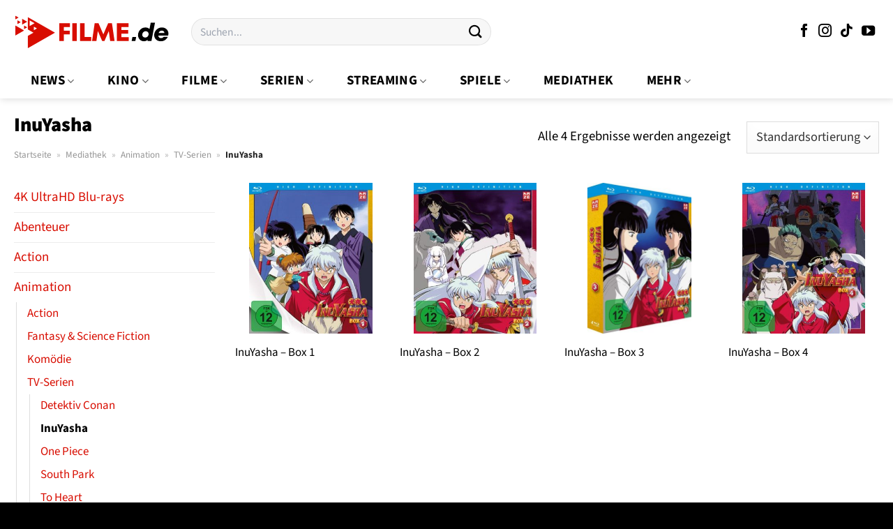

--- FILE ---
content_type: text/html; charset=UTF-8
request_url: https://www.filme.de/kategorie-mediathek/animation/tv-serien-animation/inuyasha/
body_size: 24710
content:
<!DOCTYPE html>
<html lang="de" class="loading-site no-js">
<head><meta charset="UTF-8" /><script>if(navigator.userAgent.match(/MSIE|Internet Explorer/i)||navigator.userAgent.match(/Trident\/7\..*?rv:11/i)){var href=document.location.href;if(!href.match(/[?&]nowprocket/)){if(href.indexOf("?")==-1){if(href.indexOf("#")==-1){document.location.href=href+"?nowprocket=1"}else{document.location.href=href.replace("#","?nowprocket=1#")}}else{if(href.indexOf("#")==-1){document.location.href=href+"&nowprocket=1"}else{document.location.href=href.replace("#","&nowprocket=1#")}}}}</script><script>(()=>{class RocketLazyLoadScripts{constructor(){this.v="1.2.5.1",this.triggerEvents=["keydown","mousedown","mousemove","touchmove","touchstart","touchend","wheel"],this.userEventHandler=this.t.bind(this),this.touchStartHandler=this.i.bind(this),this.touchMoveHandler=this.o.bind(this),this.touchEndHandler=this.h.bind(this),this.clickHandler=this.u.bind(this),this.interceptedClicks=[],this.interceptedClickListeners=[],this.l(this),window.addEventListener("pageshow",(t=>{this.persisted=t.persisted,this.everythingLoaded&&this.m()})),document.addEventListener("DOMContentLoaded",(()=>{this.p()})),this.delayedScripts={normal:[],async:[],defer:[]},this.trash=[],this.allJQueries=[]}k(t){document.hidden?t.t():(this.triggerEvents.forEach((e=>window.addEventListener(e,t.userEventHandler,{passive:!0}))),window.addEventListener("touchstart",t.touchStartHandler,{passive:!0}),window.addEventListener("mousedown",t.touchStartHandler),document.addEventListener("visibilitychange",t.userEventHandler))}_(){this.triggerEvents.forEach((t=>window.removeEventListener(t,this.userEventHandler,{passive:!0}))),document.removeEventListener("visibilitychange",this.userEventHandler)}i(t){"HTML"!==t.target.tagName&&(window.addEventListener("touchend",this.touchEndHandler),window.addEventListener("mouseup",this.touchEndHandler),window.addEventListener("touchmove",this.touchMoveHandler,{passive:!0}),window.addEventListener("mousemove",this.touchMoveHandler),t.target.addEventListener("click",this.clickHandler),this.L(t.target,!0),this.M(t.target,"onclick","rocket-onclick"),this.C())}o(t){window.removeEventListener("touchend",this.touchEndHandler),window.removeEventListener("mouseup",this.touchEndHandler),window.removeEventListener("touchmove",this.touchMoveHandler,{passive:!0}),window.removeEventListener("mousemove",this.touchMoveHandler),t.target.removeEventListener("click",this.clickHandler),this.L(t.target,!1),this.M(t.target,"rocket-onclick","onclick"),this.O()}h(){window.removeEventListener("touchend",this.touchEndHandler),window.removeEventListener("mouseup",this.touchEndHandler),window.removeEventListener("touchmove",this.touchMoveHandler,{passive:!0}),window.removeEventListener("mousemove",this.touchMoveHandler)}u(t){t.target.removeEventListener("click",this.clickHandler),this.L(t.target,!1),this.M(t.target,"rocket-onclick","onclick"),this.interceptedClicks.push(t),t.preventDefault(),t.stopPropagation(),t.stopImmediatePropagation(),this.O()}D(){window.removeEventListener("touchstart",this.touchStartHandler,{passive:!0}),window.removeEventListener("mousedown",this.touchStartHandler),this.interceptedClicks.forEach((t=>{t.target.dispatchEvent(new MouseEvent("click",{view:t.view,bubbles:!0,cancelable:!0}))}))}l(t){EventTarget.prototype.addEventListenerBase=EventTarget.prototype.addEventListener,EventTarget.prototype.addEventListener=function(e,i,o){"click"!==e||t.windowLoaded||i===t.clickHandler||t.interceptedClickListeners.push({target:this,func:i,options:o}),(this||window).addEventListenerBase(e,i,o)}}L(t,e){this.interceptedClickListeners.forEach((i=>{i.target===t&&(e?t.removeEventListener("click",i.func,i.options):t.addEventListener("click",i.func,i.options))})),t.parentNode!==document.documentElement&&this.L(t.parentNode,e)}S(){return new Promise((t=>{this.T?this.O=t:t()}))}C(){this.T=!0}O(){this.T=!1}M(t,e,i){t.hasAttribute&&t.hasAttribute(e)&&(event.target.setAttribute(i,event.target.getAttribute(e)),event.target.removeAttribute(e))}t(){this._(this),"loading"===document.readyState?document.addEventListener("DOMContentLoaded",this.R.bind(this)):this.R()}p(){let t=[];document.querySelectorAll("script[type=rocketlazyloadscript][data-rocket-src]").forEach((e=>{let i=e.getAttribute("data-rocket-src");if(i&&0!==i.indexOf("data:")){0===i.indexOf("//")&&(i=location.protocol+i);try{const o=new URL(i).origin;o!==location.origin&&t.push({src:o,crossOrigin:e.crossOrigin||"module"===e.getAttribute("data-rocket-type")})}catch(t){}}})),t=[...new Map(t.map((t=>[JSON.stringify(t),t]))).values()],this.j(t,"preconnect")}async R(){this.lastBreath=Date.now(),this.P(this),this.F(this),this.q(),this.A(),this.I(),await this.U(this.delayedScripts.normal),await this.U(this.delayedScripts.defer),await this.U(this.delayedScripts.async);try{await this.W(),await this.H(this),await this.J()}catch(t){console.error(t)}window.dispatchEvent(new Event("rocket-allScriptsLoaded")),this.everythingLoaded=!0,this.S().then((()=>{this.D()})),this.N()}A(){document.querySelectorAll("script[type=rocketlazyloadscript]").forEach((t=>{t.hasAttribute("data-rocket-src")?t.hasAttribute("async")&&!1!==t.async?this.delayedScripts.async.push(t):t.hasAttribute("defer")&&!1!==t.defer||"module"===t.getAttribute("data-rocket-type")?this.delayedScripts.defer.push(t):this.delayedScripts.normal.push(t):this.delayedScripts.normal.push(t)}))}async B(t){if(await this.G(),!0!==t.noModule||!("noModule"in HTMLScriptElement.prototype))return new Promise((e=>{let i;function o(){(i||t).setAttribute("data-rocket-status","executed"),e()}try{if(navigator.userAgent.indexOf("Firefox/")>0||""===navigator.vendor)i=document.createElement("script"),[...t.attributes].forEach((t=>{let e=t.nodeName;"type"!==e&&("data-rocket-type"===e&&(e="type"),"data-rocket-src"===e&&(e="src"),i.setAttribute(e,t.nodeValue))})),t.text&&(i.text=t.text),i.hasAttribute("src")?(i.addEventListener("load",o),i.addEventListener("error",(function(){i.setAttribute("data-rocket-status","failed"),e()})),setTimeout((()=>{i.isConnected||e()}),1)):(i.text=t.text,o()),t.parentNode.replaceChild(i,t);else{const i=t.getAttribute("data-rocket-type"),n=t.getAttribute("data-rocket-src");i?(t.type=i,t.removeAttribute("data-rocket-type")):t.removeAttribute("type"),t.addEventListener("load",o),t.addEventListener("error",(function(){t.setAttribute("data-rocket-status","failed"),e()})),n?(t.removeAttribute("data-rocket-src"),t.src=n):t.src="data:text/javascript;base64,"+window.btoa(unescape(encodeURIComponent(t.text)))}}catch(i){t.setAttribute("data-rocket-status","failed"),e()}}));t.setAttribute("data-rocket-status","skipped")}async U(t){const e=t.shift();return e&&e.isConnected?(await this.B(e),this.U(t)):Promise.resolve()}I(){this.j([...this.delayedScripts.normal,...this.delayedScripts.defer,...this.delayedScripts.async],"preload")}j(t,e){var i=document.createDocumentFragment();t.forEach((t=>{const o=t.getAttribute&&t.getAttribute("data-rocket-src")||t.src;if(o){const n=document.createElement("link");n.href=o,n.rel=e,"preconnect"!==e&&(n.as="script"),t.getAttribute&&"module"===t.getAttribute("data-rocket-type")&&(n.crossOrigin=!0),t.crossOrigin&&(n.crossOrigin=t.crossOrigin),t.integrity&&(n.integrity=t.integrity),i.appendChild(n),this.trash.push(n)}})),document.head.appendChild(i)}P(t){let e={};function i(i,o){return e[o].eventsToRewrite.indexOf(i)>=0&&!t.everythingLoaded?"rocket-"+i:i}function o(t,o){!function(t){e[t]||(e[t]={originalFunctions:{add:t.addEventListener,remove:t.removeEventListener},eventsToRewrite:[]},t.addEventListener=function(){arguments[0]=i(arguments[0],t),e[t].originalFunctions.add.apply(t,arguments)},t.removeEventListener=function(){arguments[0]=i(arguments[0],t),e[t].originalFunctions.remove.apply(t,arguments)})}(t),e[t].eventsToRewrite.push(o)}function n(e,i){let o=e[i];e[i]=null,Object.defineProperty(e,i,{get:()=>o||function(){},set(n){t.everythingLoaded?o=n:e["rocket"+i]=o=n}})}o(document,"DOMContentLoaded"),o(window,"DOMContentLoaded"),o(window,"load"),o(window,"pageshow"),o(document,"readystatechange"),n(document,"onreadystatechange"),n(window,"onload"),n(window,"onpageshow")}F(t){let e;function i(e){return t.everythingLoaded?e:e.split(" ").map((t=>"load"===t||0===t.indexOf("load.")?"rocket-jquery-load":t)).join(" ")}function o(o){if(o&&o.fn&&!t.allJQueries.includes(o)){o.fn.ready=o.fn.init.prototype.ready=function(e){return t.domReadyFired?e.bind(document)(o):document.addEventListener("rocket-DOMContentLoaded",(()=>e.bind(document)(o))),o([])};const e=o.fn.on;o.fn.on=o.fn.init.prototype.on=function(){return this[0]===window&&("string"==typeof arguments[0]||arguments[0]instanceof String?arguments[0]=i(arguments[0]):"object"==typeof arguments[0]&&Object.keys(arguments[0]).forEach((t=>{const e=arguments[0][t];delete arguments[0][t],arguments[0][i(t)]=e}))),e.apply(this,arguments),this},t.allJQueries.push(o)}e=o}o(window.jQuery),Object.defineProperty(window,"jQuery",{get:()=>e,set(t){o(t)}})}async H(t){const e=document.querySelector("script[data-webpack]");e&&(await async function(){return new Promise((t=>{e.addEventListener("load",t),e.addEventListener("error",t)}))}(),await t.K(),await t.H(t))}async W(){this.domReadyFired=!0,await this.G(),document.dispatchEvent(new Event("rocket-readystatechange")),await this.G(),document.rocketonreadystatechange&&document.rocketonreadystatechange(),await this.G(),document.dispatchEvent(new Event("rocket-DOMContentLoaded")),await this.G(),window.dispatchEvent(new Event("rocket-DOMContentLoaded"))}async J(){await this.G(),document.dispatchEvent(new Event("rocket-readystatechange")),await this.G(),document.rocketonreadystatechange&&document.rocketonreadystatechange(),await this.G(),window.dispatchEvent(new Event("rocket-load")),await this.G(),window.rocketonload&&window.rocketonload(),await this.G(),this.allJQueries.forEach((t=>t(window).trigger("rocket-jquery-load"))),await this.G();const t=new Event("rocket-pageshow");t.persisted=this.persisted,window.dispatchEvent(t),await this.G(),window.rocketonpageshow&&window.rocketonpageshow({persisted:this.persisted}),this.windowLoaded=!0}m(){document.onreadystatechange&&document.onreadystatechange(),window.onload&&window.onload(),window.onpageshow&&window.onpageshow({persisted:this.persisted})}q(){const t=new Map;document.write=document.writeln=function(e){const i=document.currentScript;i||console.error("WPRocket unable to document.write this: "+e);const o=document.createRange(),n=i.parentElement;let s=t.get(i);void 0===s&&(s=i.nextSibling,t.set(i,s));const c=document.createDocumentFragment();o.setStart(c,0),c.appendChild(o.createContextualFragment(e)),n.insertBefore(c,s)}}async G(){Date.now()-this.lastBreath>45&&(await this.K(),this.lastBreath=Date.now())}async K(){return document.hidden?new Promise((t=>setTimeout(t))):new Promise((t=>requestAnimationFrame(t)))}N(){this.trash.forEach((t=>t.remove()))}static run(){const t=new RocketLazyLoadScripts;t.k(t)}}RocketLazyLoadScripts.run()})();</script>
	
	<link rel="profile" href="http://gmpg.org/xfn/11" />
	<link rel="pingback" href="https://www.filme.de/xmlrpc.php" />

	<script type="rocketlazyloadscript">(function(html){html.className = html.className.replace(/\bno-js\b/,'js')})(document.documentElement);</script>
<meta name='robots' content='index, follow, max-image-preview:large, max-snippet:-1, max-video-preview:-1' />
<link rel="preload" href="https://www.filme.de/wp-content/plugins/rate-my-post/public/css/fonts/ratemypost.ttf" type="font/ttf" as="font" crossorigin="anonymous"><meta name="viewport" content="width=device-width, initial-scale=1" />
	<!-- This site is optimized with the Yoast SEO Premium plugin v26.5 (Yoast SEO v26.8) - https://yoast.com/product/yoast-seo-premium-wordpress/ -->
	<title>InuYasha TV Serie hier streamen oder kaufen</title>
	<meta name="description" content="Die InuYasha TV Serie jetzt hier über Filme.de online streamen oder kaufen + alle Informationen ✓" />
	<link rel="canonical" href="https://www.filme.de/kategorie-mediathek/animation/tv-serien-animation/inuyasha/" />
	<meta property="og:locale" content="de_DE" />
	<meta property="og:type" content="article" />
	<meta property="og:title" content="InuYasha TV Serie hier streamen oder kaufen" />
	<meta property="og:description" content="Die InuYasha TV Serie jetzt hier über Filme.de online streamen oder kaufen + alle Informationen ✓" />
	<meta property="og:url" content="https://www.filme.de/kategorie-mediathek/animation/tv-serien-animation/inuyasha/" />
	<meta property="og:site_name" content="Filme.de" />
	<meta property="og:image" content="https://www.filme.de/wp-content/uploads/2023/02/filme-de-vorschaubild.jpg" />
	<meta property="og:image:width" content="1200" />
	<meta property="og:image:height" content="627" />
	<meta property="og:image:type" content="image/jpeg" />
	<meta name="twitter:card" content="summary_large_image" />
	<meta name="twitter:title" content="InuYasha TV Serie hier streamen oder kaufen" />
	<meta name="twitter:description" content="Die InuYasha TV Serie jetzt hier über Filme.de online streamen oder kaufen + alle Informationen ✓" />
	<script type="application/ld+json" class="yoast-schema-graph">{"@context":"https://schema.org","@graph":[{"@type":"CollectionPage","@id":"https://www.filme.de/kategorie-mediathek/animation/tv-serien-animation/inuyasha/","url":"https://www.filme.de/kategorie-mediathek/animation/tv-serien-animation/inuyasha/","name":"InuYasha TV Serie hier streamen oder kaufen","isPartOf":{"@id":"https://www.filme.de/#website"},"primaryImageOfPage":{"@id":"https://www.filme.de/kategorie-mediathek/animation/tv-serien-animation/inuyasha/#primaryimage"},"image":{"@id":"https://www.filme.de/kategorie-mediathek/animation/tv-serien-animation/inuyasha/#primaryimage"},"thumbnailUrl":"https://www.filme.de/wp-content/uploads/2023/08/inuyasha-tv-serie-box-1-4-blu-rays-blu-ray.jpeg","description":"Die InuYasha TV Serie jetzt hier über Filme.de online streamen oder kaufen + alle Informationen ✓","breadcrumb":{"@id":"https://www.filme.de/kategorie-mediathek/animation/tv-serien-animation/inuyasha/#breadcrumb"},"inLanguage":"de"},{"@type":"ImageObject","inLanguage":"de","@id":"https://www.filme.de/kategorie-mediathek/animation/tv-serien-animation/inuyasha/#primaryimage","url":"https://www.filme.de/wp-content/uploads/2023/08/inuyasha-tv-serie-box-1-4-blu-rays-blu-ray.jpeg","contentUrl":"https://www.filme.de/wp-content/uploads/2023/08/inuyasha-tv-serie-box-1-4-blu-rays-blu-ray.jpeg","width":491,"height":600,"caption":"InuYasha - TV-Serie - Box 1 [4 Blu-rays]"},{"@type":"BreadcrumbList","@id":"https://www.filme.de/kategorie-mediathek/animation/tv-serien-animation/inuyasha/#breadcrumb","itemListElement":[{"@type":"ListItem","position":1,"name":"Startseite","item":"https://www.filme.de/"},{"@type":"ListItem","position":2,"name":"Animation","item":"https://www.filme.de/kategorie-mediathek/animation/"},{"@type":"ListItem","position":3,"name":"TV-Serien","item":"https://www.filme.de/kategorie-mediathek/animation/tv-serien-animation/"},{"@type":"ListItem","position":4,"name":"InuYasha"}]},{"@type":"WebSite","@id":"https://www.filme.de/#website","url":"https://www.filme.de/","name":"Filme.de alles über Filme, Kino, Serien & Streaming","description":"alles über Filme","publisher":{"@id":"https://www.filme.de/#organization"},"potentialAction":[{"@type":"SearchAction","target":{"@type":"EntryPoint","urlTemplate":"https://www.filme.de/?s={search_term_string}"},"query-input":{"@type":"PropertyValueSpecification","valueRequired":true,"valueName":"search_term_string"}}],"inLanguage":"de"},{"@type":"Organization","@id":"https://www.filme.de/#organization","name":"Filme.de alles über Filme, Kino, Serien & Streaming","url":"https://www.filme.de/","logo":{"@type":"ImageObject","inLanguage":"de","@id":"https://www.filme.de/#/schema/logo/image/","url":"https://www.filme.de/wp-content/uploads/2023/02/cropped-filme-de-profilbild-1.png","contentUrl":"https://www.filme.de/wp-content/uploads/2023/02/cropped-filme-de-profilbild-1.png","width":512,"height":512,"caption":"Filme.de alles über Filme, Kino, Serien & Streaming"},"image":{"@id":"https://www.filme.de/#/schema/logo/image/"},"sameAs":["https://www.facebook.com/filme.de","https://www.instagram.com/filme.de.official","https://www.youtube.com/@filme_de","https://www.tiktok.com/@filme.de.offiziell"],"email":"info@filme.de"}]}</script>
	<!-- / Yoast SEO Premium plugin. -->



<link rel='prefetch' href='https://www.filme.de/wp-content/themes/flatsome/assets/js/flatsome.js?ver=e1ad26bd5672989785e1' />
<link rel='prefetch' href='https://www.filme.de/wp-content/themes/flatsome/assets/js/chunk.slider.js?ver=3.19.12' />
<link rel='prefetch' href='https://www.filme.de/wp-content/themes/flatsome/assets/js/chunk.popups.js?ver=3.19.12' />
<link rel='prefetch' href='https://www.filme.de/wp-content/themes/flatsome/assets/js/chunk.tooltips.js?ver=3.19.12' />
<link rel='prefetch' href='https://www.filme.de/wp-content/themes/flatsome/assets/js/woocommerce.js?ver=dd6035ce106022a74757' />
<style id='wp-img-auto-sizes-contain-inline-css' type='text/css'>
img:is([sizes=auto i],[sizes^="auto," i]){contain-intrinsic-size:3000px 1500px}
/*# sourceURL=wp-img-auto-sizes-contain-inline-css */
</style>
<link data-minify="1" rel='stylesheet' id='maintenanceLayer-css' href='https://www.filme.de/wp-content/cache/min/1/wp-content/plugins/dailylead_maintenance/css/layer.css?ver=1765608853' type='text/css' media='all' />
<link data-minify="1" rel='stylesheet' id='rate-my-post-css' href='https://www.filme.de/wp-content/cache/min/1/wp-content/plugins/rate-my-post/public/css/rate-my-post.css?ver=1765608853' type='text/css' media='all' />
<style id='rate-my-post-inline-css' type='text/css'>
.rmp-widgets-container p {  font-size: 12px;}.rmp-rating-widget .rmp-icon--ratings {  font-size: 12px;}
/*# sourceURL=rate-my-post-inline-css */
</style>
<style id='woocommerce-inline-inline-css' type='text/css'>
.woocommerce form .form-row .required { visibility: visible; }
/*# sourceURL=woocommerce-inline-inline-css */
</style>
<link rel='stylesheet' id='ez-toc-css' href='https://www.filme.de/wp-content/plugins/easy-table-of-contents/assets/css/screen.min.css?ver=2.0.80' type='text/css' media='all' />
<style id='ez-toc-inline-css' type='text/css'>
div#ez-toc-container .ez-toc-title {font-size: 120%;}div#ez-toc-container .ez-toc-title {font-weight: 500;}div#ez-toc-container ul li , div#ez-toc-container ul li a {font-size: 95%;}div#ez-toc-container ul li , div#ez-toc-container ul li a {font-weight: 500;}div#ez-toc-container nav ul ul li {font-size: 90%;}div#ez-toc-container {background: #ffffff;border: 1px solid #efefef;}div#ez-toc-container p.ez-toc-title , #ez-toc-container .ez_toc_custom_title_icon , #ez-toc-container .ez_toc_custom_toc_icon {color: #000000;}div#ez-toc-container ul.ez-toc-list a {color: #000000;}div#ez-toc-container ul.ez-toc-list a:hover {color: #000000;}div#ez-toc-container ul.ez-toc-list a:visited {color: #000000;}.ez-toc-counter nav ul li a::before {color: ;}.ez-toc-box-title {font-weight: bold; margin-bottom: 10px; text-align: center; text-transform: uppercase; letter-spacing: 1px; color: #666; padding-bottom: 5px;position:absolute;top:-4%;left:5%;background-color: inherit;transition: top 0.3s ease;}.ez-toc-box-title.toc-closed {top:-25%;}
.ez-toc-container-direction {direction: ltr;}.ez-toc-counter ul{counter-reset: item ;}.ez-toc-counter nav ul li a::before {content: counters(item, '.', decimal) '. ';display: inline-block;counter-increment: item;flex-grow: 0;flex-shrink: 0;margin-right: .2em; float: left; }.ez-toc-widget-direction {direction: ltr;}.ez-toc-widget-container ul{counter-reset: item ;}.ez-toc-widget-container nav ul li a::before {content: counters(item, '.', decimal) '. ';display: inline-block;counter-increment: item;flex-grow: 0;flex-shrink: 0;margin-right: .2em; float: left; }
/*# sourceURL=ez-toc-inline-css */
</style>
<link data-minify="1" rel='stylesheet' id='flatsome-main-css' href='https://www.filme.de/wp-content/cache/min/1/wp-content/themes/flatsome/assets/css/flatsome.css?ver=1765608853' type='text/css' media='all' />
<style id='flatsome-main-inline-css' type='text/css'>
@font-face {
				font-family: "fl-icons";
				font-display: block;
				src: url(https://www.filme.de/wp-content/themes/flatsome/assets/css/icons/fl-icons.eot?v=3.19.12);
				src:
					url(https://www.filme.de/wp-content/themes/flatsome/assets/css/icons/fl-icons.eot#iefix?v=3.19.12) format("embedded-opentype"),
					url(https://www.filme.de/wp-content/themes/flatsome/assets/css/icons/fl-icons.woff2?v=3.19.12) format("woff2"),
					url(https://www.filme.de/wp-content/themes/flatsome/assets/css/icons/fl-icons.ttf?v=3.19.12) format("truetype"),
					url(https://www.filme.de/wp-content/themes/flatsome/assets/css/icons/fl-icons.woff?v=3.19.12) format("woff"),
					url(https://www.filme.de/wp-content/themes/flatsome/assets/css/icons/fl-icons.svg?v=3.19.12#fl-icons) format("svg");
			}
/*# sourceURL=flatsome-main-inline-css */
</style>
<link data-minify="1" rel='stylesheet' id='flatsome-shop-css' href='https://www.filme.de/wp-content/cache/min/1/wp-content/themes/flatsome/assets/css/flatsome-shop.css?ver=1765608853' type='text/css' media='all' />
<script data-minify="1" type="text/javascript" src="https://www.filme.de/wp-content/cache/min/1/wp-content/plugins/dailylead_maintenance/js/layerShow.js?ver=1765608853" id="maintenanceLayerShow-js" defer></script>
<script data-minify="1" type="text/javascript" src="https://www.filme.de/wp-content/cache/min/1/wp-content/plugins/dailylead_maintenance/js/layer.js?ver=1765608853" id="maintenanceLayer-js" defer></script>
<script type="rocketlazyloadscript" data-rocket-type="text/javascript" data-rocket-src="https://www.filme.de/wp-includes/js/jquery/jquery.min.js?ver=3.7.1" id="jquery-core-js" defer></script>
<script type="rocketlazyloadscript" data-rocket-type="text/javascript" data-rocket-src="https://www.filme.de/wp-content/plugins/woocommerce/assets/js/jquery-blockui/jquery.blockUI.min.js?ver=2.7.0-wc.9.4.4" id="jquery-blockui-js" data-wp-strategy="defer" defer></script>
<script type="text/javascript" id="wc-add-to-cart-js-extra">
/* <![CDATA[ */
var wc_add_to_cart_params = {"ajax_url":"/wp-admin/admin-ajax.php","wc_ajax_url":"/?wc-ajax=%%endpoint%%","i18n_view_cart":"Warenkorb anzeigen","cart_url":"https://www.filme.de","is_cart":"","cart_redirect_after_add":"no"};
//# sourceURL=wc-add-to-cart-js-extra
/* ]]> */
</script>
<script type="rocketlazyloadscript" data-rocket-type="text/javascript" data-rocket-src="https://www.filme.de/wp-content/plugins/woocommerce/assets/js/frontend/add-to-cart.min.js?ver=9.4.4" id="wc-add-to-cart-js" defer="defer" data-wp-strategy="defer"></script>
<script type="rocketlazyloadscript" data-rocket-type="text/javascript" data-rocket-src="https://www.filme.de/wp-content/plugins/woocommerce/assets/js/js-cookie/js.cookie.min.js?ver=2.1.4-wc.9.4.4" id="js-cookie-js" data-wp-strategy="defer" defer></script>
<script type="rocketlazyloadscript">
  var _paq = window._paq = window._paq || [];
  /* tracker methods like "setCustomDimension" should be called before "trackPageView" */
  _paq.push(['trackPageView']);
  _paq.push(['enableLinkTracking']);
  (function() {
    var u="//stats.dailylead.de/";
    _paq.push(['setTrackerUrl', u+'matomo.php']);
    _paq.push(['setSiteId', '82']);
    var d=document, g=d.createElement('script'), s=d.getElementsByTagName('script')[0];
    g.async=true; g.src=u+'matomo.js'; s.parentNode.insertBefore(g,s);
  })();
</script>	<noscript><style>.woocommerce-product-gallery{ opacity: 1 !important; }</style></noscript>
	<style class='wp-fonts-local' type='text/css'>
@font-face{font-family:Inter;font-style:normal;font-weight:300 900;font-display:fallback;src:url('https://www.filme.de/wp-content/plugins/woocommerce/assets/fonts/Inter-VariableFont_slnt,wght.woff2') format('woff2');font-stretch:normal;}
@font-face{font-family:Cardo;font-style:normal;font-weight:400;font-display:fallback;src:url('https://www.filme.de/wp-content/plugins/woocommerce/assets/fonts/cardo_normal_400.woff2') format('woff2');}
</style>
<link rel="icon" href="https://www.filme.de/wp-content/uploads/2023/02/cropped-filme-de-profilbild-1-32x32.png" sizes="32x32" />
<link rel="icon" href="https://www.filme.de/wp-content/uploads/2023/02/cropped-filme-de-profilbild-1-192x192.png" sizes="192x192" />
<link rel="apple-touch-icon" href="https://www.filme.de/wp-content/uploads/2023/02/cropped-filme-de-profilbild-1-180x180.png" />
<meta name="msapplication-TileImage" content="https://www.filme.de/wp-content/uploads/2023/02/cropped-filme-de-profilbild-1-270x270.png" />
<style id="custom-css" type="text/css">:root {--primary-color: #d80d00;--fs-color-primary: #d80d00;--fs-color-secondary: #d80d00;--fs-color-success: #7a9c59;--fs-color-alert: #b20000;--fs-experimental-link-color: #d80d00;--fs-experimental-link-color-hover: #000000;}.tooltipster-base {--tooltip-color: #fff;--tooltip-bg-color: #000;}.off-canvas-right .mfp-content, .off-canvas-left .mfp-content {--drawer-width: 300px;}.off-canvas .mfp-content.off-canvas-cart {--drawer-width: 360px;}.container-width, .full-width .ubermenu-nav, .container, .row{max-width: 1270px}.row.row-collapse{max-width: 1240px}.row.row-small{max-width: 1262.5px}.row.row-large{max-width: 1300px}.sticky-add-to-cart--active, #wrapper,#main,#main.dark{background-color: #ffffff}.header-main{height: 91px}#logo img{max-height: 91px}#logo{width:224px;}.header-bottom{min-height: 50px}.header-top{min-height: 30px}.transparent .header-main{height: 90px}.transparent #logo img{max-height: 90px}.has-transparent + .page-title:first-of-type,.has-transparent + #main > .page-title,.has-transparent + #main > div > .page-title,.has-transparent + #main .page-header-wrapper:first-of-type .page-title{padding-top: 140px;}.header.show-on-scroll,.stuck .header-main{height:70px!important}.stuck #logo img{max-height: 70px!important}.search-form{ width: 50%;}.header-bg-color {background-color: #ffffff}.header-bottom {background-color: #ffffff}.stuck .header-main .nav > li > a{line-height: 50px }.header-bottom-nav > li > a{line-height: 50px }@media (max-width: 549px) {.header-main{height: 61px}#logo img{max-height: 61px}}.nav-dropdown{font-size:100%}.header-top{background-color:#ffffff!important;}.blog-wrapper{background-color: #ffffff;}body{color: #000000}h1,h2,h3,h4,h5,h6,.heading-font{color: #000000;}body{font-size: 118%;}@media screen and (max-width: 549px){body{font-size: 118%;}}body{font-family: "Source Sans 3", sans-serif;}body {font-weight: 400;font-style: normal;}.nav > li > a {font-family: "Source Sans 3", sans-serif;}.mobile-sidebar-levels-2 .nav > li > ul > li > a {font-family: "Source Sans 3", sans-serif;}.nav > li > a,.mobile-sidebar-levels-2 .nav > li > ul > li > a {font-weight: 700;font-style: normal;}h1,h2,h3,h4,h5,h6,.heading-font, .off-canvas-center .nav-sidebar.nav-vertical > li > a{font-family: "Source Sans 3", sans-serif;}h1,h2,h3,h4,h5,h6,.heading-font,.banner h1,.banner h2 {font-weight: 900;font-style: normal;}.alt-font{font-family: "Dancing Script", sans-serif;}.alt-font {font-weight: 400!important;font-style: normal!important;}.header:not(.transparent) .header-nav-main.nav > li > a {color: #000000;}.header:not(.transparent) .header-bottom-nav.nav > li > a{color: #000000;}.header:not(.transparent) .header-bottom-nav.nav > li > a:hover,.header:not(.transparent) .header-bottom-nav.nav > li.active > a,.header:not(.transparent) .header-bottom-nav.nav > li.current > a,.header:not(.transparent) .header-bottom-nav.nav > li > a.active,.header:not(.transparent) .header-bottom-nav.nav > li > a.current{color: #d80d00;}.header-bottom-nav.nav-line-bottom > li > a:before,.header-bottom-nav.nav-line-grow > li > a:before,.header-bottom-nav.nav-line > li > a:before,.header-bottom-nav.nav-box > li > a:hover,.header-bottom-nav.nav-box > li.active > a,.header-bottom-nav.nav-pills > li > a:hover,.header-bottom-nav.nav-pills > li.active > a{color:#FFF!important;background-color: #d80d00;}.widget:where(:not(.widget_shopping_cart)) a{color: #000000;}.widget:where(:not(.widget_shopping_cart)) a:hover{color: #d80d00;}.widget .tagcloud a:hover{border-color: #d80d00; background-color: #d80d00;}.shop-page-title.featured-title .title-overlay{background-color: rgba(0,0,0,0.3);}.has-equal-box-heights .box-image {padding-top: 100%;}@media screen and (min-width: 550px){.products .box-vertical .box-image{min-width: 300px!important;width: 300px!important;}}.header-main .social-icons,.header-main .cart-icon strong,.header-main .menu-title,.header-main .header-button > .button.is-outline,.header-main .nav > li > a > i:not(.icon-angle-down){color: #000000!important;}.header-main .header-button > .button.is-outline,.header-main .cart-icon strong:after,.header-main .cart-icon strong{border-color: #000000!important;}.header-main .header-button > .button:not(.is-outline){background-color: #000000!important;}.header-main .current-dropdown .cart-icon strong,.header-main .header-button > .button:hover,.header-main .header-button > .button:hover i,.header-main .header-button > .button:hover span{color:#FFF!important;}.header-main .menu-title:hover,.header-main .social-icons a:hover,.header-main .header-button > .button.is-outline:hover,.header-main .nav > li > a:hover > i:not(.icon-angle-down){color: #000000!important;}.header-main .current-dropdown .cart-icon strong,.header-main .header-button > .button:hover{background-color: #000000!important;}.header-main .current-dropdown .cart-icon strong:after,.header-main .current-dropdown .cart-icon strong,.header-main .header-button > .button:hover{border-color: #000000!important;}.absolute-footer, html{background-color: #000000}.page-title-small + main .product-container > .row{padding-top:0;}.nav-vertical-fly-out > li + li {border-top-width: 1px; border-top-style: solid;}/* Custom CSS */.widget.flatsome_recent_posts .recent-blog-posts-li .post_comments {display: none;}.absolute-footer {display: none;}.nav-box>li>a {padding: 0 1.25em;}.header-search.has-icon a {padding-top: 18px;padding-bottom: 18px;}.header-vertical-menu__fly-out .current-dropdown.menu-item .nav-dropdown {display: block;}.header-vertical-menu__opener {font-size: initial;}.off-canvas-right .mfp-content, .off-canvas-left .mfp-content {max-width: 320px;width:100%}.off-canvas-left.mfp-ready .mfp-close {color: black;}.product-summary .woocommerce-Price-currencySymbol {font-size: inherit;vertical-align: inherit;margin-top: inherit;}.product-section-title-related {text-align: center;padding-top: 45px;}.yith-wcwl-add-to-wishlist {margin-top: 10px;margin-bottom: 30px;}.page-title {margin-top: 20px;}@media screen and (min-width: 850px) {.page-title-inner {padding-top: 0;min-height: auto;}}/*** START Sticky Banner ***/.sticky-add-to-cart__product img {display: none;}.sticky-add-to-cart__product .product-title-small {display: none;}.sticky-add-to-cart--active .cart {padding-top: 5px;padding-bottom: 5px;max-width: 250px;flex-grow: 1;font-size: smaller;margin-bottom: 0;}.sticky-add-to-cart.sticky-add-to-cart--active .single_add_to_cart_button{margin: 0;padding-top: 10px;padding-bottom: 10px;border-radius: 99px;width: 100%;line-height: 1.5;}.single_add_to_cart_button,.sticky-add-to-cart:not(.sticky-add-to-cart--active) .single_add_to_cart_button {padding: 5px;max-width: 300px;width:100%;margin:0;}.sticky-add-to-cart--active {-webkit-backdrop-filter: blur(7px);backdrop-filter: blur(7px);display: flex;justify-content: center;padding: 3px 10px;}.sticky-add-to-cart__product .product-title-small {height: 14px;overflow: hidden;}.sticky-add-to-cart--active .woocommerce-variation-price, .sticky-add-to-cart--active .product-page-price {font-size: 24px;}.sticky-add-to-cart--active .price del {font-size: 50%;margin-bottom: 4px;}.sticky-add-to-cart--active .price del::after {width: 50%;}.sticky-add-to-cart__product {margin-right: 5px;}/*** END Sticky Banner ***/.yadore {display: grid;grid-template-columns: repeat(4,minmax(0,1fr));gap:1rem;}.col-4 .yadore {display: grid;grid-template-columns: repeat(4,minmax(0,1fr));gap:1rem;}.yadore .yadore-item {background: #fff;border-radius: 15px;}.yadore .yadore-item li.delivery_time,.yadore .yadore-item li.stock_status,.yadore .yadore-item li.stock_status.nicht {list-style-type: none;padding: 0px 0 0px 24px;margin: 0px!important;}.yadore .yadore-item img:not(.logo) {min-height: 170px;max-height: 170px;}.yadore .yadore-item img.logo {max-width: 70px;max-height: 30px;}.ayo-logo-name {margin-top: 12px;display: block;white-space: nowrap;font-size: xx-small;}.product-info {display: flex;flex-direction: column;padding-bottom: 0;}.product-info.product-title {order: 1;}.product-info .is-divider {order: 2;}.product-info .product-short-description {order: 3;}.product-info .product-short-description li {list-style-type: none;padding: 0px 0 0px 24px;margin: 0px 0px 3px 0px!important;}li.delivery_time,.product-info .product-short-description li.delivery_time {background: url([data-uri]) no-repeat left center;}li.delivery_time,.product-info .product-short-description li.delivery_time {background: url([data-uri]) no-repeat left center;}li.stock_status,.product-info .product-short-description li.stock_status {background: url([data-uri]) no-repeat left center;}li.stock_status.nicht,.product-info .product-short-description li.stock_status.nicht {background: url([data-uri]) no-repeat left center;}.product-info .price-wrapper {order: 4;}.product-info .price-wrapper .price {margin: 0;}.product-info .cart,.product-info .sticky-add-to-cart-wrapper {order:5;margin: 25px 0;}.product-info .yith-wcwl-add-to-wishlist {order: 6;margin: 0;}.overflow-hidden { overflow: hidden;}.overflow-hidden.banner h3 {line-height: 0;}.nowrap { white-space: nowrap;}.height-40 {height: 40px !important;}.m-0 {margin: 0 !important;}a.stretched-link:after {position: absolute;top: 0;right: 0;bottom: 0;left: 0;pointer-events: auto;content: "";background-color: rgba(0,0,0,0.0);z-index: 1;}.z-index-0 {z-index: 0;}.z-index-10 {z-index: 10;}.price del {text-decoration-line: none;position: relative;}.price del::after {content: '';position: absolute;border-top: 2px solid red;width: 100%;height: 100%;left: 0;transform: rotate(-10deg);top: 50%;}.product-small.box .box-image .image-cover img {object-fit: contain;}.product-small.box .box-image {text-align: center;}.product-small.box .box-text .title-wrapper {max-height: 75px;overflow: hidden;margin-bottom: 15px;}.woocommerce-product-gallery__wrapper .woocommerce-product-gallery__image a img {max-height: 420px;width: auto;margin: 0 auto;display: block;}.has-equal-box-heights .box-image img {-o-object-fit: contain;object-fit: contain;}/* START Mobile Menu */.off-canvas-left .mfp-content, .off-canvas-right .mfp-content {width: 85%;max-width: 360px;}.off-canvas-left .mfp-content .nav>li>a, .off-canvas-right .mfp-content .nav>li>a,.mobile-sidebar-levels-2 .nav-slide>li>.sub-menu>li:not(.nav-slide-header)>a, .mobile-sidebar-levels-2 .nav-slide>li>ul.children>li:not(.nav-slide-header)>a {font-size: 1.1em;color: #000;}.mobile-sidebar-levels-2 .nav-slide>li>.sub-menu>li:not(.nav-slide-header)>a, .mobile-sidebar-levels-2 .nav-slide>li>ul.children>li:not(.nav-slide-header)>a {text-transform: none;}/* END Mobile Menu *//*** START MENU frühes umschalten auf MobileCSS ***/@media (min-width: 850px) and (max-width: 1150px) {header [data-show=show-for-medium], header .show-for-medium {display: block !important;}}@media (max-width: 1150px) {header [data-show=hide-for-medium], header .hide-for-medium {display: none !important;}.medium-logo-center .logo {-webkit-box-ordinal-group: 2;-ms-flex-order: 2;order: 2;}header .show-for-medium.flex-right {-webkit-box-ordinal-group: 3;-ms-flex-order: 3;order: 3;}.medium-logo-center .logo img {margin: 0 auto;}}/*** END MENUfrühes umschalten auf MobileCSS ***/.product-title a {color: #000000;}.product-title a:hover {color: var(--fs-experimental-link-color);}/* Custom CSS Tablet */@media (max-width: 849px){.nav li a,.nav-vertical>li>ul li a,.nav-slide-header .toggle,.mobile-sidebar-levels-2 .nav-slide>li>ul.children>li>a, .mobile-sidebar-levels-2 .nav-slide>li>.sub-menu>li>a {color: #000 !important;opacity: 1;}/*** START Sticky Banner ***/.sticky-add-to-cart--active {justify-content: center;font-size: .9em;}/*** END Sticky Banner ***/.post-title.is-large {font-size: 1.75em;}}/* Custom CSS Mobile */@media (max-width: 549px){ .page-template-default.page-id-270 .content-area.page-wrapper {padding: 0;}.page-template-default.page-id-270 .row-main > .large-12.col {padding: 0;}/*** START Sticky Banner ***/.sticky-add-to-cart:not(.sticky-add-to-cart--active) {width: 100% !important;max-width: 100%;}.sticky-add-to-cart:not(.sticky-add-to-cart--active) .single_add_to_cart_button {padding: 5px 25px;max-width: 100%;}/*** END Sticky Banner ***/.single_add_to_cart_button {padding: 5px 25px;max-width: 100%;width: 100%;}.yadore,.col-4 .yadore {grid-template-columns: repeat(1,minmax(0,1fr));}}.label-new.menu-item > a:after{content:"Neu";}.label-hot.menu-item > a:after{content:"Hot";}.label-sale.menu-item > a:after{content:"Aktion";}.label-popular.menu-item > a:after{content:"Beliebt";}</style><style id="kirki-inline-styles">/* cyrillic-ext */
@font-face {
  font-family: 'Source Sans 3';
  font-style: normal;
  font-weight: 400;
  font-display: swap;
  src: url(https://www.filme.de/wp-content/fonts/source-sans-3/nwpStKy2OAdR1K-IwhWudF-R3wIaZfrc.woff2) format('woff2');
  unicode-range: U+0460-052F, U+1C80-1C8A, U+20B4, U+2DE0-2DFF, U+A640-A69F, U+FE2E-FE2F;
}
/* cyrillic */
@font-face {
  font-family: 'Source Sans 3';
  font-style: normal;
  font-weight: 400;
  font-display: swap;
  src: url(https://www.filme.de/wp-content/fonts/source-sans-3/nwpStKy2OAdR1K-IwhWudF-R3wsaZfrc.woff2) format('woff2');
  unicode-range: U+0301, U+0400-045F, U+0490-0491, U+04B0-04B1, U+2116;
}
/* greek-ext */
@font-face {
  font-family: 'Source Sans 3';
  font-style: normal;
  font-weight: 400;
  font-display: swap;
  src: url(https://www.filme.de/wp-content/fonts/source-sans-3/nwpStKy2OAdR1K-IwhWudF-R3wMaZfrc.woff2) format('woff2');
  unicode-range: U+1F00-1FFF;
}
/* greek */
@font-face {
  font-family: 'Source Sans 3';
  font-style: normal;
  font-weight: 400;
  font-display: swap;
  src: url(https://www.filme.de/wp-content/fonts/source-sans-3/nwpStKy2OAdR1K-IwhWudF-R3wwaZfrc.woff2) format('woff2');
  unicode-range: U+0370-0377, U+037A-037F, U+0384-038A, U+038C, U+038E-03A1, U+03A3-03FF;
}
/* vietnamese */
@font-face {
  font-family: 'Source Sans 3';
  font-style: normal;
  font-weight: 400;
  font-display: swap;
  src: url(https://www.filme.de/wp-content/fonts/source-sans-3/nwpStKy2OAdR1K-IwhWudF-R3wAaZfrc.woff2) format('woff2');
  unicode-range: U+0102-0103, U+0110-0111, U+0128-0129, U+0168-0169, U+01A0-01A1, U+01AF-01B0, U+0300-0301, U+0303-0304, U+0308-0309, U+0323, U+0329, U+1EA0-1EF9, U+20AB;
}
/* latin-ext */
@font-face {
  font-family: 'Source Sans 3';
  font-style: normal;
  font-weight: 400;
  font-display: swap;
  src: url(https://www.filme.de/wp-content/fonts/source-sans-3/nwpStKy2OAdR1K-IwhWudF-R3wEaZfrc.woff2) format('woff2');
  unicode-range: U+0100-02BA, U+02BD-02C5, U+02C7-02CC, U+02CE-02D7, U+02DD-02FF, U+0304, U+0308, U+0329, U+1D00-1DBF, U+1E00-1E9F, U+1EF2-1EFF, U+2020, U+20A0-20AB, U+20AD-20C0, U+2113, U+2C60-2C7F, U+A720-A7FF;
}
/* latin */
@font-face {
  font-family: 'Source Sans 3';
  font-style: normal;
  font-weight: 400;
  font-display: swap;
  src: url(https://www.filme.de/wp-content/fonts/source-sans-3/nwpStKy2OAdR1K-IwhWudF-R3w8aZQ.woff2) format('woff2');
  unicode-range: U+0000-00FF, U+0131, U+0152-0153, U+02BB-02BC, U+02C6, U+02DA, U+02DC, U+0304, U+0308, U+0329, U+2000-206F, U+20AC, U+2122, U+2191, U+2193, U+2212, U+2215, U+FEFF, U+FFFD;
}
/* cyrillic-ext */
@font-face {
  font-family: 'Source Sans 3';
  font-style: normal;
  font-weight: 700;
  font-display: swap;
  src: url(https://www.filme.de/wp-content/fonts/source-sans-3/nwpStKy2OAdR1K-IwhWudF-R3wIaZfrc.woff2) format('woff2');
  unicode-range: U+0460-052F, U+1C80-1C8A, U+20B4, U+2DE0-2DFF, U+A640-A69F, U+FE2E-FE2F;
}
/* cyrillic */
@font-face {
  font-family: 'Source Sans 3';
  font-style: normal;
  font-weight: 700;
  font-display: swap;
  src: url(https://www.filme.de/wp-content/fonts/source-sans-3/nwpStKy2OAdR1K-IwhWudF-R3wsaZfrc.woff2) format('woff2');
  unicode-range: U+0301, U+0400-045F, U+0490-0491, U+04B0-04B1, U+2116;
}
/* greek-ext */
@font-face {
  font-family: 'Source Sans 3';
  font-style: normal;
  font-weight: 700;
  font-display: swap;
  src: url(https://www.filme.de/wp-content/fonts/source-sans-3/nwpStKy2OAdR1K-IwhWudF-R3wMaZfrc.woff2) format('woff2');
  unicode-range: U+1F00-1FFF;
}
/* greek */
@font-face {
  font-family: 'Source Sans 3';
  font-style: normal;
  font-weight: 700;
  font-display: swap;
  src: url(https://www.filme.de/wp-content/fonts/source-sans-3/nwpStKy2OAdR1K-IwhWudF-R3wwaZfrc.woff2) format('woff2');
  unicode-range: U+0370-0377, U+037A-037F, U+0384-038A, U+038C, U+038E-03A1, U+03A3-03FF;
}
/* vietnamese */
@font-face {
  font-family: 'Source Sans 3';
  font-style: normal;
  font-weight: 700;
  font-display: swap;
  src: url(https://www.filme.de/wp-content/fonts/source-sans-3/nwpStKy2OAdR1K-IwhWudF-R3wAaZfrc.woff2) format('woff2');
  unicode-range: U+0102-0103, U+0110-0111, U+0128-0129, U+0168-0169, U+01A0-01A1, U+01AF-01B0, U+0300-0301, U+0303-0304, U+0308-0309, U+0323, U+0329, U+1EA0-1EF9, U+20AB;
}
/* latin-ext */
@font-face {
  font-family: 'Source Sans 3';
  font-style: normal;
  font-weight: 700;
  font-display: swap;
  src: url(https://www.filme.de/wp-content/fonts/source-sans-3/nwpStKy2OAdR1K-IwhWudF-R3wEaZfrc.woff2) format('woff2');
  unicode-range: U+0100-02BA, U+02BD-02C5, U+02C7-02CC, U+02CE-02D7, U+02DD-02FF, U+0304, U+0308, U+0329, U+1D00-1DBF, U+1E00-1E9F, U+1EF2-1EFF, U+2020, U+20A0-20AB, U+20AD-20C0, U+2113, U+2C60-2C7F, U+A720-A7FF;
}
/* latin */
@font-face {
  font-family: 'Source Sans 3';
  font-style: normal;
  font-weight: 700;
  font-display: swap;
  src: url(https://www.filme.de/wp-content/fonts/source-sans-3/nwpStKy2OAdR1K-IwhWudF-R3w8aZQ.woff2) format('woff2');
  unicode-range: U+0000-00FF, U+0131, U+0152-0153, U+02BB-02BC, U+02C6, U+02DA, U+02DC, U+0304, U+0308, U+0329, U+2000-206F, U+20AC, U+2122, U+2191, U+2193, U+2212, U+2215, U+FEFF, U+FFFD;
}
/* cyrillic-ext */
@font-face {
  font-family: 'Source Sans 3';
  font-style: normal;
  font-weight: 900;
  font-display: swap;
  src: url(https://www.filme.de/wp-content/fonts/source-sans-3/nwpStKy2OAdR1K-IwhWudF-R3wIaZfrc.woff2) format('woff2');
  unicode-range: U+0460-052F, U+1C80-1C8A, U+20B4, U+2DE0-2DFF, U+A640-A69F, U+FE2E-FE2F;
}
/* cyrillic */
@font-face {
  font-family: 'Source Sans 3';
  font-style: normal;
  font-weight: 900;
  font-display: swap;
  src: url(https://www.filme.de/wp-content/fonts/source-sans-3/nwpStKy2OAdR1K-IwhWudF-R3wsaZfrc.woff2) format('woff2');
  unicode-range: U+0301, U+0400-045F, U+0490-0491, U+04B0-04B1, U+2116;
}
/* greek-ext */
@font-face {
  font-family: 'Source Sans 3';
  font-style: normal;
  font-weight: 900;
  font-display: swap;
  src: url(https://www.filme.de/wp-content/fonts/source-sans-3/nwpStKy2OAdR1K-IwhWudF-R3wMaZfrc.woff2) format('woff2');
  unicode-range: U+1F00-1FFF;
}
/* greek */
@font-face {
  font-family: 'Source Sans 3';
  font-style: normal;
  font-weight: 900;
  font-display: swap;
  src: url(https://www.filme.de/wp-content/fonts/source-sans-3/nwpStKy2OAdR1K-IwhWudF-R3wwaZfrc.woff2) format('woff2');
  unicode-range: U+0370-0377, U+037A-037F, U+0384-038A, U+038C, U+038E-03A1, U+03A3-03FF;
}
/* vietnamese */
@font-face {
  font-family: 'Source Sans 3';
  font-style: normal;
  font-weight: 900;
  font-display: swap;
  src: url(https://www.filme.de/wp-content/fonts/source-sans-3/nwpStKy2OAdR1K-IwhWudF-R3wAaZfrc.woff2) format('woff2');
  unicode-range: U+0102-0103, U+0110-0111, U+0128-0129, U+0168-0169, U+01A0-01A1, U+01AF-01B0, U+0300-0301, U+0303-0304, U+0308-0309, U+0323, U+0329, U+1EA0-1EF9, U+20AB;
}
/* latin-ext */
@font-face {
  font-family: 'Source Sans 3';
  font-style: normal;
  font-weight: 900;
  font-display: swap;
  src: url(https://www.filme.de/wp-content/fonts/source-sans-3/nwpStKy2OAdR1K-IwhWudF-R3wEaZfrc.woff2) format('woff2');
  unicode-range: U+0100-02BA, U+02BD-02C5, U+02C7-02CC, U+02CE-02D7, U+02DD-02FF, U+0304, U+0308, U+0329, U+1D00-1DBF, U+1E00-1E9F, U+1EF2-1EFF, U+2020, U+20A0-20AB, U+20AD-20C0, U+2113, U+2C60-2C7F, U+A720-A7FF;
}
/* latin */
@font-face {
  font-family: 'Source Sans 3';
  font-style: normal;
  font-weight: 900;
  font-display: swap;
  src: url(https://www.filme.de/wp-content/fonts/source-sans-3/nwpStKy2OAdR1K-IwhWudF-R3w8aZQ.woff2) format('woff2');
  unicode-range: U+0000-00FF, U+0131, U+0152-0153, U+02BB-02BC, U+02C6, U+02DA, U+02DC, U+0304, U+0308, U+0329, U+2000-206F, U+20AC, U+2122, U+2191, U+2193, U+2212, U+2215, U+FEFF, U+FFFD;
}/* vietnamese */
@font-face {
  font-family: 'Dancing Script';
  font-style: normal;
  font-weight: 400;
  font-display: swap;
  src: url(https://www.filme.de/wp-content/fonts/dancing-script/If2cXTr6YS-zF4S-kcSWSVi_sxjsohD9F50Ruu7BMSo3Rep8ltA.woff2) format('woff2');
  unicode-range: U+0102-0103, U+0110-0111, U+0128-0129, U+0168-0169, U+01A0-01A1, U+01AF-01B0, U+0300-0301, U+0303-0304, U+0308-0309, U+0323, U+0329, U+1EA0-1EF9, U+20AB;
}
/* latin-ext */
@font-face {
  font-family: 'Dancing Script';
  font-style: normal;
  font-weight: 400;
  font-display: swap;
  src: url(https://www.filme.de/wp-content/fonts/dancing-script/If2cXTr6YS-zF4S-kcSWSVi_sxjsohD9F50Ruu7BMSo3ROp8ltA.woff2) format('woff2');
  unicode-range: U+0100-02BA, U+02BD-02C5, U+02C7-02CC, U+02CE-02D7, U+02DD-02FF, U+0304, U+0308, U+0329, U+1D00-1DBF, U+1E00-1E9F, U+1EF2-1EFF, U+2020, U+20A0-20AB, U+20AD-20C0, U+2113, U+2C60-2C7F, U+A720-A7FF;
}
/* latin */
@font-face {
  font-family: 'Dancing Script';
  font-style: normal;
  font-weight: 400;
  font-display: swap;
  src: url(https://www.filme.de/wp-content/fonts/dancing-script/If2cXTr6YS-zF4S-kcSWSVi_sxjsohD9F50Ruu7BMSo3Sup8.woff2) format('woff2');
  unicode-range: U+0000-00FF, U+0131, U+0152-0153, U+02BB-02BC, U+02C6, U+02DA, U+02DC, U+0304, U+0308, U+0329, U+2000-206F, U+20AC, U+2122, U+2191, U+2193, U+2212, U+2215, U+FEFF, U+FFFD;
}</style><noscript><style id="rocket-lazyload-nojs-css">.rll-youtube-player, [data-lazy-src]{display:none !important;}</style></noscript><link data-minify="1" rel='stylesheet' id='wc-blocks-style-css' href='https://www.filme.de/wp-content/cache/min/1/wp-content/plugins/woocommerce/assets/client/blocks/wc-blocks.css?ver=1765608853' type='text/css' media='all' />
<style id='global-styles-inline-css' type='text/css'>
:root{--wp--preset--aspect-ratio--square: 1;--wp--preset--aspect-ratio--4-3: 4/3;--wp--preset--aspect-ratio--3-4: 3/4;--wp--preset--aspect-ratio--3-2: 3/2;--wp--preset--aspect-ratio--2-3: 2/3;--wp--preset--aspect-ratio--16-9: 16/9;--wp--preset--aspect-ratio--9-16: 9/16;--wp--preset--color--black: #000000;--wp--preset--color--cyan-bluish-gray: #abb8c3;--wp--preset--color--white: #ffffff;--wp--preset--color--pale-pink: #f78da7;--wp--preset--color--vivid-red: #cf2e2e;--wp--preset--color--luminous-vivid-orange: #ff6900;--wp--preset--color--luminous-vivid-amber: #fcb900;--wp--preset--color--light-green-cyan: #7bdcb5;--wp--preset--color--vivid-green-cyan: #00d084;--wp--preset--color--pale-cyan-blue: #8ed1fc;--wp--preset--color--vivid-cyan-blue: #0693e3;--wp--preset--color--vivid-purple: #9b51e0;--wp--preset--color--primary: #d80d00;--wp--preset--color--secondary: #d80d00;--wp--preset--color--success: #7a9c59;--wp--preset--color--alert: #b20000;--wp--preset--gradient--vivid-cyan-blue-to-vivid-purple: linear-gradient(135deg,rgb(6,147,227) 0%,rgb(155,81,224) 100%);--wp--preset--gradient--light-green-cyan-to-vivid-green-cyan: linear-gradient(135deg,rgb(122,220,180) 0%,rgb(0,208,130) 100%);--wp--preset--gradient--luminous-vivid-amber-to-luminous-vivid-orange: linear-gradient(135deg,rgb(252,185,0) 0%,rgb(255,105,0) 100%);--wp--preset--gradient--luminous-vivid-orange-to-vivid-red: linear-gradient(135deg,rgb(255,105,0) 0%,rgb(207,46,46) 100%);--wp--preset--gradient--very-light-gray-to-cyan-bluish-gray: linear-gradient(135deg,rgb(238,238,238) 0%,rgb(169,184,195) 100%);--wp--preset--gradient--cool-to-warm-spectrum: linear-gradient(135deg,rgb(74,234,220) 0%,rgb(151,120,209) 20%,rgb(207,42,186) 40%,rgb(238,44,130) 60%,rgb(251,105,98) 80%,rgb(254,248,76) 100%);--wp--preset--gradient--blush-light-purple: linear-gradient(135deg,rgb(255,206,236) 0%,rgb(152,150,240) 100%);--wp--preset--gradient--blush-bordeaux: linear-gradient(135deg,rgb(254,205,165) 0%,rgb(254,45,45) 50%,rgb(107,0,62) 100%);--wp--preset--gradient--luminous-dusk: linear-gradient(135deg,rgb(255,203,112) 0%,rgb(199,81,192) 50%,rgb(65,88,208) 100%);--wp--preset--gradient--pale-ocean: linear-gradient(135deg,rgb(255,245,203) 0%,rgb(182,227,212) 50%,rgb(51,167,181) 100%);--wp--preset--gradient--electric-grass: linear-gradient(135deg,rgb(202,248,128) 0%,rgb(113,206,126) 100%);--wp--preset--gradient--midnight: linear-gradient(135deg,rgb(2,3,129) 0%,rgb(40,116,252) 100%);--wp--preset--font-size--small: 13px;--wp--preset--font-size--medium: 20px;--wp--preset--font-size--large: 36px;--wp--preset--font-size--x-large: 42px;--wp--preset--font-family--inter: "Inter", sans-serif;--wp--preset--font-family--cardo: Cardo;--wp--preset--spacing--20: 0.44rem;--wp--preset--spacing--30: 0.67rem;--wp--preset--spacing--40: 1rem;--wp--preset--spacing--50: 1.5rem;--wp--preset--spacing--60: 2.25rem;--wp--preset--spacing--70: 3.38rem;--wp--preset--spacing--80: 5.06rem;--wp--preset--shadow--natural: 6px 6px 9px rgba(0, 0, 0, 0.2);--wp--preset--shadow--deep: 12px 12px 50px rgba(0, 0, 0, 0.4);--wp--preset--shadow--sharp: 6px 6px 0px rgba(0, 0, 0, 0.2);--wp--preset--shadow--outlined: 6px 6px 0px -3px rgb(255, 255, 255), 6px 6px rgb(0, 0, 0);--wp--preset--shadow--crisp: 6px 6px 0px rgb(0, 0, 0);}:where(body) { margin: 0; }.wp-site-blocks > .alignleft { float: left; margin-right: 2em; }.wp-site-blocks > .alignright { float: right; margin-left: 2em; }.wp-site-blocks > .aligncenter { justify-content: center; margin-left: auto; margin-right: auto; }:where(.is-layout-flex){gap: 0.5em;}:where(.is-layout-grid){gap: 0.5em;}.is-layout-flow > .alignleft{float: left;margin-inline-start: 0;margin-inline-end: 2em;}.is-layout-flow > .alignright{float: right;margin-inline-start: 2em;margin-inline-end: 0;}.is-layout-flow > .aligncenter{margin-left: auto !important;margin-right: auto !important;}.is-layout-constrained > .alignleft{float: left;margin-inline-start: 0;margin-inline-end: 2em;}.is-layout-constrained > .alignright{float: right;margin-inline-start: 2em;margin-inline-end: 0;}.is-layout-constrained > .aligncenter{margin-left: auto !important;margin-right: auto !important;}.is-layout-constrained > :where(:not(.alignleft):not(.alignright):not(.alignfull)){margin-left: auto !important;margin-right: auto !important;}body .is-layout-flex{display: flex;}.is-layout-flex{flex-wrap: wrap;align-items: center;}.is-layout-flex > :is(*, div){margin: 0;}body .is-layout-grid{display: grid;}.is-layout-grid > :is(*, div){margin: 0;}body{padding-top: 0px;padding-right: 0px;padding-bottom: 0px;padding-left: 0px;}a:where(:not(.wp-element-button)){text-decoration: none;}:root :where(.wp-element-button, .wp-block-button__link){background-color: #32373c;border-width: 0;color: #fff;font-family: inherit;font-size: inherit;font-style: inherit;font-weight: inherit;letter-spacing: inherit;line-height: inherit;padding-top: calc(0.667em + 2px);padding-right: calc(1.333em + 2px);padding-bottom: calc(0.667em + 2px);padding-left: calc(1.333em + 2px);text-decoration: none;text-transform: inherit;}.has-black-color{color: var(--wp--preset--color--black) !important;}.has-cyan-bluish-gray-color{color: var(--wp--preset--color--cyan-bluish-gray) !important;}.has-white-color{color: var(--wp--preset--color--white) !important;}.has-pale-pink-color{color: var(--wp--preset--color--pale-pink) !important;}.has-vivid-red-color{color: var(--wp--preset--color--vivid-red) !important;}.has-luminous-vivid-orange-color{color: var(--wp--preset--color--luminous-vivid-orange) !important;}.has-luminous-vivid-amber-color{color: var(--wp--preset--color--luminous-vivid-amber) !important;}.has-light-green-cyan-color{color: var(--wp--preset--color--light-green-cyan) !important;}.has-vivid-green-cyan-color{color: var(--wp--preset--color--vivid-green-cyan) !important;}.has-pale-cyan-blue-color{color: var(--wp--preset--color--pale-cyan-blue) !important;}.has-vivid-cyan-blue-color{color: var(--wp--preset--color--vivid-cyan-blue) !important;}.has-vivid-purple-color{color: var(--wp--preset--color--vivid-purple) !important;}.has-primary-color{color: var(--wp--preset--color--primary) !important;}.has-secondary-color{color: var(--wp--preset--color--secondary) !important;}.has-success-color{color: var(--wp--preset--color--success) !important;}.has-alert-color{color: var(--wp--preset--color--alert) !important;}.has-black-background-color{background-color: var(--wp--preset--color--black) !important;}.has-cyan-bluish-gray-background-color{background-color: var(--wp--preset--color--cyan-bluish-gray) !important;}.has-white-background-color{background-color: var(--wp--preset--color--white) !important;}.has-pale-pink-background-color{background-color: var(--wp--preset--color--pale-pink) !important;}.has-vivid-red-background-color{background-color: var(--wp--preset--color--vivid-red) !important;}.has-luminous-vivid-orange-background-color{background-color: var(--wp--preset--color--luminous-vivid-orange) !important;}.has-luminous-vivid-amber-background-color{background-color: var(--wp--preset--color--luminous-vivid-amber) !important;}.has-light-green-cyan-background-color{background-color: var(--wp--preset--color--light-green-cyan) !important;}.has-vivid-green-cyan-background-color{background-color: var(--wp--preset--color--vivid-green-cyan) !important;}.has-pale-cyan-blue-background-color{background-color: var(--wp--preset--color--pale-cyan-blue) !important;}.has-vivid-cyan-blue-background-color{background-color: var(--wp--preset--color--vivid-cyan-blue) !important;}.has-vivid-purple-background-color{background-color: var(--wp--preset--color--vivid-purple) !important;}.has-primary-background-color{background-color: var(--wp--preset--color--primary) !important;}.has-secondary-background-color{background-color: var(--wp--preset--color--secondary) !important;}.has-success-background-color{background-color: var(--wp--preset--color--success) !important;}.has-alert-background-color{background-color: var(--wp--preset--color--alert) !important;}.has-black-border-color{border-color: var(--wp--preset--color--black) !important;}.has-cyan-bluish-gray-border-color{border-color: var(--wp--preset--color--cyan-bluish-gray) !important;}.has-white-border-color{border-color: var(--wp--preset--color--white) !important;}.has-pale-pink-border-color{border-color: var(--wp--preset--color--pale-pink) !important;}.has-vivid-red-border-color{border-color: var(--wp--preset--color--vivid-red) !important;}.has-luminous-vivid-orange-border-color{border-color: var(--wp--preset--color--luminous-vivid-orange) !important;}.has-luminous-vivid-amber-border-color{border-color: var(--wp--preset--color--luminous-vivid-amber) !important;}.has-light-green-cyan-border-color{border-color: var(--wp--preset--color--light-green-cyan) !important;}.has-vivid-green-cyan-border-color{border-color: var(--wp--preset--color--vivid-green-cyan) !important;}.has-pale-cyan-blue-border-color{border-color: var(--wp--preset--color--pale-cyan-blue) !important;}.has-vivid-cyan-blue-border-color{border-color: var(--wp--preset--color--vivid-cyan-blue) !important;}.has-vivid-purple-border-color{border-color: var(--wp--preset--color--vivid-purple) !important;}.has-primary-border-color{border-color: var(--wp--preset--color--primary) !important;}.has-secondary-border-color{border-color: var(--wp--preset--color--secondary) !important;}.has-success-border-color{border-color: var(--wp--preset--color--success) !important;}.has-alert-border-color{border-color: var(--wp--preset--color--alert) !important;}.has-vivid-cyan-blue-to-vivid-purple-gradient-background{background: var(--wp--preset--gradient--vivid-cyan-blue-to-vivid-purple) !important;}.has-light-green-cyan-to-vivid-green-cyan-gradient-background{background: var(--wp--preset--gradient--light-green-cyan-to-vivid-green-cyan) !important;}.has-luminous-vivid-amber-to-luminous-vivid-orange-gradient-background{background: var(--wp--preset--gradient--luminous-vivid-amber-to-luminous-vivid-orange) !important;}.has-luminous-vivid-orange-to-vivid-red-gradient-background{background: var(--wp--preset--gradient--luminous-vivid-orange-to-vivid-red) !important;}.has-very-light-gray-to-cyan-bluish-gray-gradient-background{background: var(--wp--preset--gradient--very-light-gray-to-cyan-bluish-gray) !important;}.has-cool-to-warm-spectrum-gradient-background{background: var(--wp--preset--gradient--cool-to-warm-spectrum) !important;}.has-blush-light-purple-gradient-background{background: var(--wp--preset--gradient--blush-light-purple) !important;}.has-blush-bordeaux-gradient-background{background: var(--wp--preset--gradient--blush-bordeaux) !important;}.has-luminous-dusk-gradient-background{background: var(--wp--preset--gradient--luminous-dusk) !important;}.has-pale-ocean-gradient-background{background: var(--wp--preset--gradient--pale-ocean) !important;}.has-electric-grass-gradient-background{background: var(--wp--preset--gradient--electric-grass) !important;}.has-midnight-gradient-background{background: var(--wp--preset--gradient--midnight) !important;}.has-small-font-size{font-size: var(--wp--preset--font-size--small) !important;}.has-medium-font-size{font-size: var(--wp--preset--font-size--medium) !important;}.has-large-font-size{font-size: var(--wp--preset--font-size--large) !important;}.has-x-large-font-size{font-size: var(--wp--preset--font-size--x-large) !important;}.has-inter-font-family{font-family: var(--wp--preset--font-family--inter) !important;}.has-cardo-font-family{font-family: var(--wp--preset--font-family--cardo) !important;}
/*# sourceURL=global-styles-inline-css */
</style>
<link data-minify="1" rel='stylesheet' id='select2-css' href='https://www.filme.de/wp-content/cache/min/1/wp-content/plugins/woocommerce/assets/css/select2.css?ver=1765608918' type='text/css' media='all' />
</head>

<body class="archive tax-product_cat term-inuyasha term-1386 wp-theme-flatsome wp-child-theme-flatsome-child theme-flatsome woocommerce woocommerce-page woocommerce-no-js header-shadow lightbox nav-dropdown-has-arrow nav-dropdown-has-shadow nav-dropdown-has-border mobile-submenu-slide mobile-submenu-slide-levels-2">


<a class="skip-link screen-reader-text" href="#main">Zum Inhalt springen</a>

<div id="wrapper">

	
	<header id="header" class="header ">
		<div class="header-wrapper">
			<div id="masthead" class="header-main hide-for-sticky">
      <div class="header-inner flex-row container logo-left medium-logo-center" role="navigation">

          <!-- Logo -->
          <div id="logo" class="flex-col logo">
            
<!-- Header logo -->
<a href="https://www.filme.de/" title="Filme.de - alles über Filme" rel="home">
		<img width="1" height="1" src="data:image/svg+xml,%3Csvg%20xmlns='http://www.w3.org/2000/svg'%20viewBox='0%200%201%201'%3E%3C/svg%3E" class="header_logo header-logo" alt="Filme.de" data-lazy-src="https://www.filme.de/wp-content/uploads/2023/02/filme-de-logo.svg"/><noscript><img width="1" height="1" src="https://www.filme.de/wp-content/uploads/2023/02/filme-de-logo.svg" class="header_logo header-logo" alt="Filme.de"/></noscript><img  width="1" height="1" src="data:image/svg+xml,%3Csvg%20xmlns='http://www.w3.org/2000/svg'%20viewBox='0%200%201%201'%3E%3C/svg%3E" class="header-logo-dark" alt="Filme.de" data-lazy-src="https://www.filme.de/wp-content/uploads/2023/02/filme-de-logo.svg"/><noscript><img  width="1" height="1" src="https://www.filme.de/wp-content/uploads/2023/02/filme-de-logo.svg" class="header-logo-dark" alt="Filme.de"/></noscript></a>
          </div>

          <!-- Mobile Left Elements -->
          <div class="flex-col show-for-medium flex-left">
            <ul class="mobile-nav nav nav-left ">
              <li class="header-search header-search-lightbox has-icon">
			<a href="#search-lightbox" aria-label="Suchen" data-open="#search-lightbox" data-focus="input.search-field"
		class="is-small">
		<i class="icon-search" style="font-size:16px;" ></i></a>
		
	<div id="search-lightbox" class="mfp-hide dark text-center">
		<div class="searchform-wrapper ux-search-box relative form-flat is-large"><form role="search" method="get" class="searchform" action="https://www.filme.de/">
	<div class="flex-row relative">
						<div class="flex-col flex-grow">
			<label class="screen-reader-text" for="woocommerce-product-search-field-0">Suche nach:</label>
			<input type="search" id="woocommerce-product-search-field-0" class="search-field mb-0" placeholder="Suchen..." value="" name="s" />
			<input type="hidden" name="post_type" value="product" />
					</div>
		<div class="flex-col">
			<button type="submit" value="Suchen" class="ux-search-submit submit-button secondary button  icon mb-0" aria-label="Übermitteln">
				<i class="icon-search" ></i>			</button>
		</div>
	</div>
	<div class="live-search-results text-left z-top"></div>
</form>
</div>	</div>
</li>
            </ul>
          </div>

          <!-- Left Elements -->
          <div class="flex-col hide-for-medium flex-left
            flex-grow">
            <ul class="header-nav header-nav-main nav nav-left  nav-size-medium nav-spacing-medium nav-uppercase" >
              <li class="header-search-form search-form html relative has-icon">
	<div class="header-search-form-wrapper">
		<div class="searchform-wrapper ux-search-box relative form-flat is-normal"><form role="search" method="get" class="searchform" action="https://www.filme.de/">
	<div class="flex-row relative">
						<div class="flex-col flex-grow">
			<label class="screen-reader-text" for="woocommerce-product-search-field-1">Suche nach:</label>
			<input type="search" id="woocommerce-product-search-field-1" class="search-field mb-0" placeholder="Suchen..." value="" name="s" />
			<input type="hidden" name="post_type" value="product" />
					</div>
		<div class="flex-col">
			<button type="submit" value="Suchen" class="ux-search-submit submit-button secondary button  icon mb-0" aria-label="Übermitteln">
				<i class="icon-search" ></i>			</button>
		</div>
	</div>
	<div class="live-search-results text-left z-top"></div>
</form>
</div>	</div>
</li>
            </ul>
          </div>

          <!-- Right Elements -->
          <div class="flex-col hide-for-medium flex-right">
            <ul class="header-nav header-nav-main nav nav-right  nav-size-medium nav-spacing-medium nav-uppercase">
              <li class="html header-social-icons ml-0">
	<div class="social-icons follow-icons" ><a href="https://www.facebook.com/filme.de" target="_blank" data-label="Facebook" class="icon plain facebook tooltip" title="Auf Facebook folgen" aria-label="Auf Facebook folgen" rel="noopener nofollow" ><i class="icon-facebook" ></i></a><a href="https://www.instagram.com/filme.de.official/" target="_blank" data-label="Instagram" class="icon plain instagram tooltip" title="Auf Instagram folgen" aria-label="Auf Instagram folgen" rel="noopener nofollow" ><i class="icon-instagram" ></i></a><a href="https://www.tiktok.com/@filme.de.official" target="_blank" data-label="TikTok" class="icon plain tiktok tooltip" title="Auf Tiktok folgen" aria-label="Auf Tiktok folgen" rel="noopener nofollow" ><i class="icon-tiktok" ></i></a><a href="https://www.youtube.com/@filme_de" data-label="YouTube" target="_blank" class="icon plain youtube tooltip" title="Auf YouTube folgen" aria-label="Auf YouTube folgen" rel="noopener nofollow" ><i class="icon-youtube" ></i></a></div></li>
            </ul>
          </div>

          <!-- Mobile Right Elements -->
          <div class="flex-col show-for-medium flex-right">
            <ul class="mobile-nav nav nav-right ">
              <li class="nav-icon has-icon">
  		<a href="#" data-open="#main-menu" data-pos="right" data-bg="main-menu-overlay" data-color="" class="is-small" aria-label="Menü" aria-controls="main-menu" aria-expanded="false">

		  <i class="icon-menu" ></i>
		  		</a>
	</li>
            </ul>
          </div>

      </div>

      </div>
<div id="wide-nav" class="header-bottom wide-nav hide-for-sticky nav-dark hide-for-medium">
    <div class="flex-row container">

                        <div class="flex-col hide-for-medium flex-left">
                <ul class="nav header-nav header-bottom-nav nav-left  nav-box nav-size-large nav-uppercase">
                    <li id="menu-item-446964" class="menu-item menu-item-type-custom menu-item-object-custom menu-item-has-children menu-item-446964 menu-item-design-default has-dropdown"><a class="nav-top-link" aria-expanded="false" aria-haspopup="menu">News<i class="icon-angle-down" ></i></a>
<ul class="sub-menu nav-dropdown nav-dropdown-default">
	<li id="menu-item-342653" class="menu-item menu-item-type-taxonomy menu-item-object-category menu-item-342653"><a href="https://www.filme.de/news/">Alle News</a></li>
	<li id="menu-item-342705" class="menu-item menu-item-type-taxonomy menu-item-object-category menu-item-342705"><a href="https://www.filme.de/kino-news/">Kino News</a></li>
	<li id="menu-item-342704" class="menu-item menu-item-type-taxonomy menu-item-object-category menu-item-342704"><a href="https://www.filme.de/film-news/">Film News</a></li>
	<li id="menu-item-342706" class="menu-item menu-item-type-taxonomy menu-item-object-category menu-item-342706"><a href="https://www.filme.de/serien-news/">Serien News</a></li>
	<li id="menu-item-342707" class="menu-item menu-item-type-taxonomy menu-item-object-category menu-item-342707"><a href="https://www.filme.de/streaming-news/">Streaming News</a></li>
	<li id="menu-item-342709" class="menu-item menu-item-type-taxonomy menu-item-object-category menu-item-342709"><a href="https://www.filme.de/dvd-news/">DVD News</a></li>
	<li id="menu-item-342708" class="menu-item menu-item-type-taxonomy menu-item-object-category menu-item-342708"><a href="https://www.filme.de/blu-ray-news/">Blu-ray News</a></li>
	<li id="menu-item-342710" class="menu-item menu-item-type-taxonomy menu-item-object-category menu-item-342710"><a href="https://www.filme.de/trailer-news/">Trailer News</a></li>
	<li id="menu-item-342712" class="menu-item menu-item-type-taxonomy menu-item-object-category menu-item-342712"><a href="https://www.filme.de/spiele-news/">Spiele News</a></li>
	<li id="menu-item-342711" class="menu-item menu-item-type-taxonomy menu-item-object-category menu-item-342711"><a href="https://www.filme.de/4k-uhd-news/">4k-UHD News</a></li>
	<li id="menu-item-342713" class="menu-item menu-item-type-taxonomy menu-item-object-category menu-item-342713"><a href="https://www.filme.de/geruechtekueche/">Gerüchteküche</a></li>
</ul>
</li>
<li id="menu-item-446965" class="menu-item menu-item-type-custom menu-item-object-custom menu-item-has-children menu-item-446965 menu-item-design-default has-dropdown"><a class="nav-top-link" aria-expanded="false" aria-haspopup="menu">Kino<i class="icon-angle-down" ></i></a>
<ul class="sub-menu nav-dropdown nav-dropdown-default">
	<li id="menu-item-342664" class="menu-item menu-item-type-taxonomy menu-item-object-category menu-item-342664"><a href="https://www.filme.de/kino/">Kino</a></li>
	<li id="menu-item-342738" class="menu-item menu-item-type-taxonomy menu-item-object-category menu-item-342738"><a href="https://www.filme.de/kino-reviews/">Kino Reviews</a></li>
</ul>
</li>
<li id="menu-item-446966" class="menu-item menu-item-type-custom menu-item-object-custom menu-item-has-children menu-item-446966 menu-item-design-default has-dropdown"><a class="nav-top-link" aria-expanded="false" aria-haspopup="menu">Filme<i class="icon-angle-down" ></i></a>
<ul class="sub-menu nav-dropdown nav-dropdown-default">
	<li id="menu-item-342657" class="menu-item menu-item-type-taxonomy menu-item-object-category menu-item-342657"><a href="https://www.filme.de/filme/">Alle Filme</a></li>
	<li id="menu-item-342715" class="menu-item menu-item-type-taxonomy menu-item-object-category menu-item-342715"><a href="https://www.filme.de/film-reviews/">Film Reviews</a></li>
	<li id="menu-item-342716" class="menu-item menu-item-type-taxonomy menu-item-object-category menu-item-342716"><a href="https://www.filme.de/kino-reviews/">Kino Reviews</a></li>
	<li id="menu-item-342714" class="menu-item menu-item-type-taxonomy menu-item-object-category menu-item-342714"><a href="https://www.filme.de/dvd-reviews/">DVD Reviews</a></li>
	<li id="menu-item-342717" class="menu-item menu-item-type-taxonomy menu-item-object-category menu-item-342717"><a href="https://www.filme.de/blu-ray-reviews/">Blu-ray Reviews</a></li>
	<li id="menu-item-342719" class="menu-item menu-item-type-taxonomy menu-item-object-category menu-item-342719"><a href="https://www.filme.de/4k-uhd-reviews/">4K-UHD Reviews</a></li>
	<li id="menu-item-342718" class="menu-item menu-item-type-taxonomy menu-item-object-category menu-item-342718"><a href="https://www.filme.de/streaming-film-reviews/">Streaming Film Reviews</a></li>
	<li id="menu-item-342739" class="menu-item menu-item-type-taxonomy menu-item-object-category menu-item-342739"><a href="https://www.filme.de/netflix-filme/">Netflix Filme</a></li>
</ul>
</li>
<li id="menu-item-446967" class="menu-item menu-item-type-custom menu-item-object-custom menu-item-has-children menu-item-446967 menu-item-design-default has-dropdown"><a class="nav-top-link" aria-expanded="false" aria-haspopup="menu">Serien<i class="icon-angle-down" ></i></a>
<ul class="sub-menu nav-dropdown nav-dropdown-default">
	<li id="menu-item-342652" class="menu-item menu-item-type-taxonomy menu-item-object-category menu-item-342652"><a href="https://www.filme.de/serien/">Alle Serien</a></li>
	<li id="menu-item-342724" class="menu-item menu-item-type-taxonomy menu-item-object-category menu-item-342724"><a href="https://www.filme.de/serien-reviews/">Serien Reviews</a></li>
	<li id="menu-item-342740" class="menu-item menu-item-type-taxonomy menu-item-object-category menu-item-342740"><a href="https://www.filme.de/netflix-serien/">Netflix Serien</a></li>
	<li id="menu-item-342720" class="menu-item menu-item-type-taxonomy menu-item-object-category menu-item-342720"><a href="https://www.filme.de/blu-ray-serien-reviews/">Blu-ray Serien Reviews</a></li>
	<li id="menu-item-342721" class="menu-item menu-item-type-taxonomy menu-item-object-category menu-item-342721"><a href="https://www.filme.de/dvd-serien-reviews/">DVD Serien Reviews</a></li>
	<li id="menu-item-342722" class="menu-item menu-item-type-taxonomy menu-item-object-category menu-item-342722"><a href="https://www.filme.de/streaming-serien-reviews/">Streaming Serien Reviews</a></li>
</ul>
</li>
<li id="menu-item-446968" class="menu-item menu-item-type-custom menu-item-object-custom menu-item-has-children menu-item-446968 menu-item-design-default has-dropdown"><a class="nav-top-link" aria-expanded="false" aria-haspopup="menu">Streaming<i class="icon-angle-down" ></i></a>
<ul class="sub-menu nav-dropdown nav-dropdown-default">
	<li id="menu-item-342658" class="menu-item menu-item-type-taxonomy menu-item-object-category menu-item-342658"><a href="https://www.filme.de/streaming/">Streaming</a></li>
	<li id="menu-item-342736" class="menu-item menu-item-type-taxonomy menu-item-object-category menu-item-342736"><a href="https://www.filme.de/streaming-anbieter/">Streaming-Anbieter</a></li>
	<li id="menu-item-342733" class="menu-item menu-item-type-taxonomy menu-item-object-category menu-item-342733"><a href="https://www.filme.de/streaming-film-reviews/">Streaming Film Reviews</a></li>
	<li id="menu-item-342735" class="menu-item menu-item-type-taxonomy menu-item-object-category menu-item-342735"><a href="https://www.filme.de/streaming-serien-reviews/">Streaming Serien Reviews</a></li>
</ul>
</li>
<li id="menu-item-446969" class="menu-item menu-item-type-custom menu-item-object-custom menu-item-has-children menu-item-446969 menu-item-design-default has-dropdown"><a class="nav-top-link" aria-expanded="false" aria-haspopup="menu">Spiele<i class="icon-angle-down" ></i></a>
<ul class="sub-menu nav-dropdown nav-dropdown-default">
	<li id="menu-item-342659" class="menu-item menu-item-type-taxonomy menu-item-object-category menu-item-342659"><a href="https://www.filme.de/spiele/">Alle Spiele</a></li>
	<li id="menu-item-342727" class="menu-item menu-item-type-taxonomy menu-item-object-category menu-item-342727"><a href="https://www.filme.de/spiele-news/">Spiele News</a></li>
	<li id="menu-item-342728" class="menu-item menu-item-type-taxonomy menu-item-object-category menu-item-342728"><a href="https://www.filme.de/spiele-reviews/">Spiele Reviews</a></li>
	<li id="menu-item-342725" class="menu-item menu-item-type-taxonomy menu-item-object-category menu-item-342725"><a href="https://www.filme.de/konsolen-spiele/">Konsolen-Spiele</a></li>
	<li id="menu-item-342726" class="menu-item menu-item-type-taxonomy menu-item-object-category menu-item-342726"><a href="https://www.filme.de/pc-spiele/">PC-Spiele</a></li>
</ul>
</li>
<li id="menu-item-387134" class="menu-item menu-item-type-post_type menu-item-object-page menu-item-387134 menu-item-design-default"><a href="https://www.filme.de/mediathek/" class="nav-top-link">Mediathek</a></li>
<li id="menu-item-342661" class="menu-item menu-item-type-custom menu-item-object-custom menu-item-has-children menu-item-342661 menu-item-design-default has-dropdown"><a class="nav-top-link" aria-expanded="false" aria-haspopup="menu">Mehr<i class="icon-angle-down" ></i></a>
<ul class="sub-menu nav-dropdown nav-dropdown-default">
	<li id="menu-item-342660" class="menu-item menu-item-type-custom menu-item-object-custom menu-item-342660"><a href="https://www.filme.eu/">Forum</a></li>
	<li id="menu-item-342729" class="menu-item menu-item-type-taxonomy menu-item-object-category menu-item-342729"><a href="https://www.filme.de/podcasts/">Podcasts</a></li>
	<li id="menu-item-342732" class="menu-item menu-item-type-taxonomy menu-item-object-category menu-item-342732"><a href="https://www.filme.de/unboxing/">Unboxing</a></li>
	<li id="menu-item-342730" class="menu-item menu-item-type-taxonomy menu-item-object-category menu-item-342730"><a href="https://www.filme.de/gewinnspiele/">Gewinnspiele</a></li>
	<li id="menu-item-342731" class="menu-item menu-item-type-taxonomy menu-item-object-category menu-item-342731"><a href="https://www.filme.de/deals/">Deals</a></li>
</ul>
</li>
                </ul>
            </div>
            
            
                        <div class="flex-col hide-for-medium flex-right flex-grow">
              <ul class="nav header-nav header-bottom-nav nav-right  nav-box nav-size-large nav-uppercase">
                                 </ul>
            </div>
            
            
    </div>
</div>

<div class="header-bg-container fill"><div class="header-bg-image fill"></div><div class="header-bg-color fill"></div></div>		</div>
	</header>

	<div class="shop-page-title category-page-title page-title ">
	<div class="page-title-inner flex-row  medium-flex-wrap container">
		<div class="flex-col flex-grow medium-text-center">
					<h1 class="shop-page-title is-xlarge">InuYasha</h1>
		<div class="is-xsmall">
	<nav class="woocommerce-breadcrumb breadcrumbs "><a href="https://www.filme.de">Startseite</a> <span class="divider"> » </span> <a href="https://www.filme.de/mediathek/">Mediathek</a> <span class="divider"> » </span> <a href="https://www.filme.de/kategorie-mediathek/animation/">Animation</a> <span class="divider"> » </span> <a href="https://www.filme.de/kategorie-mediathek/animation/tv-serien-animation/">TV-Serien</a> <span class="divider"> » </span> InuYasha</nav></div>
<div class="category-filtering category-filter-row show-for-medium">
	<a href="#" data-open="#shop-sidebar" data-visible-after="true" data-pos="left" class="filter-button uppercase plain">
		<i class="icon-equalizer"></i>
		<strong>Filter</strong>
	</a>
	<div class="inline-block">
			</div>
</div>
		</div>
		<div class="flex-col medium-text-center">
				<p class="woocommerce-result-count hide-for-medium" >
		Alle 4 Ergebnisse werden angezeigt	</p>
	<form class="woocommerce-ordering" method="get">
	<select name="orderby" class="orderby" aria-label="Shop-Bestellung">
					<option value="menu_order"  selected='selected'>Standardsortierung</option>
			</select>
	<input type="hidden" name="paged" value="1" />
	</form>
		</div>
	</div>
</div>

	<main id="main" class="">
<div class="row category-page-row">

		<div class="col large-3 hide-for-medium ">
						<div id="shop-sidebar" class="sidebar-inner col-inner">
				<aside id="woocommerce_product_categories-3" class="widget woocommerce widget_product_categories"><ul class="product-categories"><li class="cat-item cat-item-1846"><a href="https://www.filme.de/kategorie-mediathek/4k-ultrahd-blu-rays/">4K UltraHD Blu-rays</a></li>
<li class="cat-item cat-item-1108"><a href="https://www.filme.de/kategorie-mediathek/abenteuer/">Abenteuer</a></li>
<li class="cat-item cat-item-1089"><a href="https://www.filme.de/kategorie-mediathek/action/">Action</a></li>
<li class="cat-item cat-item-1095 cat-parent current-cat-parent"><a href="https://www.filme.de/kategorie-mediathek/animation/">Animation</a><ul class='children'>
<li class="cat-item cat-item-1275"><a href="https://www.filme.de/kategorie-mediathek/animation/action-animation/">Action</a></li>
<li class="cat-item cat-item-1096"><a href="https://www.filme.de/kategorie-mediathek/animation/fantasy-science-fiction-animation/">Fantasy &amp; Science Fiction</a></li>
<li class="cat-item cat-item-1117"><a href="https://www.filme.de/kategorie-mediathek/animation/komoedie-animation/">Komödie</a></li>
<li class="cat-item cat-item-1107 cat-parent current-cat-parent"><a href="https://www.filme.de/kategorie-mediathek/animation/tv-serien-animation/">TV-Serien</a>	<ul class='children'>
<li class="cat-item cat-item-1186"><a href="https://www.filme.de/kategorie-mediathek/animation/tv-serien-animation/detektiv-conan/">Detektiv Conan</a></li>
<li class="cat-item cat-item-1386 current-cat"><a href="https://www.filme.de/kategorie-mediathek/animation/tv-serien-animation/inuyasha/">InuYasha</a></li>
<li class="cat-item cat-item-1114"><a href="https://www.filme.de/kategorie-mediathek/animation/tv-serien-animation/one-piece/">One Piece</a></li>
<li class="cat-item cat-item-1554"><a href="https://www.filme.de/kategorie-mediathek/animation/tv-serien-animation/south-park/">South Park</a></li>
<li class="cat-item cat-item-1859"><a href="https://www.filme.de/kategorie-mediathek/animation/tv-serien-animation/to-heart/">To Heart</a></li>
<li class="cat-item cat-item-1431"><a href="https://www.filme.de/kategorie-mediathek/animation/tv-serien-animation/winx-club/">Winx-Club</a></li>
<li class="cat-item cat-item-1408"><a href="https://www.filme.de/kategorie-mediathek/animation/tv-serien-animation/yu-gi-oh/">Yu-Gi-Oh!</a></li>
	</ul>
</li>
</ul>
</li>
<li class="cat-item cat-item-1279"><a href="https://www.filme.de/kategorie-mediathek/anime/">Anime</a></li>
<li class="cat-item cat-item-1325"><a href="https://www.filme.de/kategorie-mediathek/bollywood/">Bollywood</a></li>
<li class="cat-item cat-item-1078"><a href="https://www.filme.de/kategorie-mediathek/dokumentationen/">Dokumentationen</a></li>
<li class="cat-item cat-item-1083"><a href="https://www.filme.de/kategorie-mediathek/drama/">Drama</a></li>
<li class="cat-item cat-item-1207"><a href="https://www.filme.de/kategorie-mediathek/eastern/">Eastern</a></li>
<li class="cat-item cat-item-1309"><a href="https://www.filme.de/kategorie-mediathek/erotische-anime/">Erotische Anime</a></li>
<li class="cat-item cat-item-1134"><a href="https://www.filme.de/kategorie-mediathek/fantasy-science-fiction/">Fantasy &amp; Science Fiction</a></li>
<li class="cat-item cat-item-1127"><a href="https://www.filme.de/kategorie-mediathek/filmreihen/">Filmreihen</a></li>
<li class="cat-item cat-item-1100"><a href="https://www.filme.de/kategorie-mediathek/horror/">Horror</a></li>
<li class="cat-item cat-item-1076"><a href="https://www.filme.de/kategorie-mediathek/kinder-familie/">Kinder &amp; Familie</a></li>
<li class="cat-item cat-item-1085"><a href="https://www.filme.de/kategorie-mediathek/klassiker/">Klassiker</a></li>
<li class="cat-item cat-item-1080"><a href="https://www.filme.de/kategorie-mediathek/komoedie/">Komödie</a></li>
<li class="cat-item cat-item-1081"><a href="https://www.filme.de/kategorie-mediathek/krimi-thriller/">Krimi &amp; Thriller</a></li>
<li class="cat-item cat-item-1143"><a href="https://www.filme.de/kategorie-mediathek/literaturverfilmungen/">Literaturverfilmungen</a></li>
<li class="cat-item cat-item-1097"><a href="https://www.filme.de/kategorie-mediathek/romanze/">Romanze</a></li>
<li class="cat-item cat-item-1110"><a href="https://www.filme.de/kategorie-mediathek/sonstiges/">Sonstiges</a></li>
<li class="cat-item cat-item-1684"><a href="https://www.filme.de/kategorie-mediathek/steelbooks/">Steelbooks</a></li>
<li class="cat-item cat-item-1091"><a href="https://www.filme.de/kategorie-mediathek/tv-serien/">TV-Serien</a></li>
<li class="cat-item cat-item-1102"><a href="https://www.filme.de/kategorie-mediathek/western/">Western</a></li>
</ul></aside><aside id="woocommerce_layered_nav-3" class="widget woocommerce widget_layered_nav woocommerce-widget-layered-nav"><span class="widget-title shop-sidebar">Studio</span><div class="is-divider small"></div><form method="get" action="https://www.filme.de/kategorie-mediathek/animation/tv-serien-animation/inuyasha/" class="woocommerce-widget-layered-nav-dropdown"><select class="woocommerce-widget-layered-nav-dropdown dropdown_layered_nav_studio"><option value="">Beliebige Studio</option><option value="kaze-anime-av-visionen" >Kaze Anime (AV Visionen)</option></select><input type="hidden" name="filter_studio" value="" /></form></aside><aside id="text-3" class="widget widget_text"><span class="widget-title shop-sidebar">Partner</span><div class="is-divider small"></div>			<div class="textwidget"></div>
		</aside><aside id="maintenanceadnamicswidget-2" class="widget widget_maintenanceadnamicswidget"></aside>			</div>
					</div>

		<div class="col large-9">
		<div class="shop-container">

		
		<div class="woocommerce-notices-wrapper"></div><div class="products row row-small large-columns-4 medium-columns-3 small-columns-2 has-equal-box-heights equalize-box">
<div class="product-small col has-hover product type-product post-432583 status-publish first instock product_cat-inuyasha has-post-thumbnail product-type-external">
	<div class="col-inner">
	
<div class="badge-container absolute left top z-1">

</div>
	<div class="product-small box ">
		<div class="box-image">
			<div class="image-fade_in_back">
				<a href="https://www.filme.de/mediathek/inuyasha-box-1/" aria-label="InuYasha - Box 1">
					<img width="300" height="367" src="data:image/svg+xml,%3Csvg%20xmlns='http://www.w3.org/2000/svg'%20viewBox='0%200%20300%20367'%3E%3C/svg%3E" class="attachment-woocommerce_thumbnail size-woocommerce_thumbnail" alt="InuYasha - TV-Serie - Box 1  [4 Blu-rays]" decoding="async" fetchpriority="high" data-lazy-srcset="https://www.filme.de/wp-content/uploads/2023/08/inuyasha-tv-serie-box-1-4-blu-rays-blu-ray-300x367.jpeg 300w, https://www.filme.de/wp-content/uploads/2023/08/inuyasha-tv-serie-box-1-4-blu-rays-blu-ray-246x300.jpeg 246w, https://www.filme.de/wp-content/uploads/2023/08/inuyasha-tv-serie-box-1-4-blu-rays-blu-ray.jpeg 491w" data-lazy-sizes="(max-width: 300px) 100vw, 300px" data-lazy-src="https://www.filme.de/wp-content/uploads/2023/08/inuyasha-tv-serie-box-1-4-blu-rays-blu-ray-300x367.jpeg" /><noscript><img width="300" height="367" src="https://www.filme.de/wp-content/uploads/2023/08/inuyasha-tv-serie-box-1-4-blu-rays-blu-ray-300x367.jpeg" class="attachment-woocommerce_thumbnail size-woocommerce_thumbnail" alt="InuYasha - TV-Serie - Box 1  [4 Blu-rays]" decoding="async" fetchpriority="high" srcset="https://www.filme.de/wp-content/uploads/2023/08/inuyasha-tv-serie-box-1-4-blu-rays-blu-ray-300x367.jpeg 300w, https://www.filme.de/wp-content/uploads/2023/08/inuyasha-tv-serie-box-1-4-blu-rays-blu-ray-246x300.jpeg 246w, https://www.filme.de/wp-content/uploads/2023/08/inuyasha-tv-serie-box-1-4-blu-rays-blu-ray.jpeg 491w" sizes="(max-width: 300px) 100vw, 300px" /></noscript><meta class="external-link-meta" data-external-link-target="_blank" data-external-link="https://www.filme.de/empfiehlt/44185"/>				</a>
			</div>
			<div class="image-tools is-small top right show-on-hover">
							</div>
			<div class="image-tools is-small hide-for-small bottom left show-on-hover">
							</div>
			<div class="image-tools grid-tools text-center hide-for-small bottom hover-slide-in show-on-hover">
							</div>
					</div>

		<div class="box-text box-text-products">
			<div class="title-wrapper"><p class="name product-title woocommerce-loop-product__title"><a href="https://www.filme.de/mediathek/inuyasha-box-1/" class="woocommerce-LoopProduct-link woocommerce-loop-product__link">InuYasha &#8211; Box 1</a></p></div>		</div>
		
	</div>
		</div>
</div>

<div class="product-small col has-hover product type-product post-432961 status-publish instock product_cat-inuyasha has-post-thumbnail product-type-external">
	<div class="col-inner">
	
<div class="badge-container absolute left top z-1">

</div>
	<div class="product-small box ">
		<div class="box-image">
			<div class="image-fade_in_back">
				<a href="https://www.filme.de/mediathek/inuyasha-box-2/" aria-label="InuYasha - Box 2">
					<img width="300" height="367" src="data:image/svg+xml,%3Csvg%20xmlns='http://www.w3.org/2000/svg'%20viewBox='0%200%20300%20367'%3E%3C/svg%3E" class="attachment-woocommerce_thumbnail size-woocommerce_thumbnail" alt="InuYasha - TV-Serie - Box 2  [3 Blu-rays]" decoding="async" data-lazy-srcset="https://www.filme.de/wp-content/uploads/2023/08/inuyasha-tv-serie-box-2-3-blu-rays-blu-ray-300x367.jpeg 300w, https://www.filme.de/wp-content/uploads/2023/08/inuyasha-tv-serie-box-2-3-blu-rays-blu-ray-246x300.jpeg 246w, https://www.filme.de/wp-content/uploads/2023/08/inuyasha-tv-serie-box-2-3-blu-rays-blu-ray.jpeg 491w" data-lazy-sizes="(max-width: 300px) 100vw, 300px" data-lazy-src="https://www.filme.de/wp-content/uploads/2023/08/inuyasha-tv-serie-box-2-3-blu-rays-blu-ray-300x367.jpeg" /><noscript><img width="300" height="367" src="https://www.filme.de/wp-content/uploads/2023/08/inuyasha-tv-serie-box-2-3-blu-rays-blu-ray-300x367.jpeg" class="attachment-woocommerce_thumbnail size-woocommerce_thumbnail" alt="InuYasha - TV-Serie - Box 2  [3 Blu-rays]" decoding="async" srcset="https://www.filme.de/wp-content/uploads/2023/08/inuyasha-tv-serie-box-2-3-blu-rays-blu-ray-300x367.jpeg 300w, https://www.filme.de/wp-content/uploads/2023/08/inuyasha-tv-serie-box-2-3-blu-rays-blu-ray-246x300.jpeg 246w, https://www.filme.de/wp-content/uploads/2023/08/inuyasha-tv-serie-box-2-3-blu-rays-blu-ray.jpeg 491w" sizes="(max-width: 300px) 100vw, 300px" /></noscript><meta class="external-link-meta" data-external-link-target="_blank" data-external-link="https://www.filme.de/empfiehlt/44374"/>				</a>
			</div>
			<div class="image-tools is-small top right show-on-hover">
							</div>
			<div class="image-tools is-small hide-for-small bottom left show-on-hover">
							</div>
			<div class="image-tools grid-tools text-center hide-for-small bottom hover-slide-in show-on-hover">
							</div>
					</div>

		<div class="box-text box-text-products">
			<div class="title-wrapper"><p class="name product-title woocommerce-loop-product__title"><a href="https://www.filme.de/mediathek/inuyasha-box-2/" class="woocommerce-LoopProduct-link woocommerce-loop-product__link">InuYasha &#8211; Box 2</a></p></div>		</div>
		
	</div>
		</div>
</div>

<div class="product-small col has-hover product type-product post-432579 status-publish instock product_cat-inuyasha has-post-thumbnail product-type-external">
	<div class="col-inner">
	
<div class="badge-container absolute left top z-1">

</div>
	<div class="product-small box ">
		<div class="box-image">
			<div class="image-fade_in_back">
				<a href="https://www.filme.de/mediathek/inuyasha-box-3/" aria-label="InuYasha - Box 3">
					<img width="300" height="437" src="data:image/svg+xml,%3Csvg%20xmlns='http://www.w3.org/2000/svg'%20viewBox='0%200%20300%20437'%3E%3C/svg%3E" class="attachment-woocommerce_thumbnail size-woocommerce_thumbnail" alt="InuYasha - TV-Serie - Box 3  [4 Blu-rays]" decoding="async" data-lazy-srcset="https://www.filme.de/wp-content/uploads/2023/08/inuyasha-tv-serie-box-3-4-blu-rays-blu-ray-300x437.jpeg 300w, https://www.filme.de/wp-content/uploads/2023/08/inuyasha-tv-serie-box-3-4-blu-rays-blu-ray-206x300.jpeg 206w, https://www.filme.de/wp-content/uploads/2023/08/inuyasha-tv-serie-box-3-4-blu-rays-blu-ray.jpeg 412w" data-lazy-sizes="(max-width: 300px) 100vw, 300px" data-lazy-src="https://www.filme.de/wp-content/uploads/2023/08/inuyasha-tv-serie-box-3-4-blu-rays-blu-ray-300x437.jpeg" /><noscript><img width="300" height="437" src="https://www.filme.de/wp-content/uploads/2023/08/inuyasha-tv-serie-box-3-4-blu-rays-blu-ray-300x437.jpeg" class="attachment-woocommerce_thumbnail size-woocommerce_thumbnail" alt="InuYasha - TV-Serie - Box 3  [4 Blu-rays]" decoding="async" srcset="https://www.filme.de/wp-content/uploads/2023/08/inuyasha-tv-serie-box-3-4-blu-rays-blu-ray-300x437.jpeg 300w, https://www.filme.de/wp-content/uploads/2023/08/inuyasha-tv-serie-box-3-4-blu-rays-blu-ray-206x300.jpeg 206w, https://www.filme.de/wp-content/uploads/2023/08/inuyasha-tv-serie-box-3-4-blu-rays-blu-ray.jpeg 412w" sizes="(max-width: 300px) 100vw, 300px" /></noscript><meta class="external-link-meta" data-external-link-target="_blank" data-external-link="https://www.filme.de/empfiehlt/44183"/>				</a>
			</div>
			<div class="image-tools is-small top right show-on-hover">
							</div>
			<div class="image-tools is-small hide-for-small bottom left show-on-hover">
							</div>
			<div class="image-tools grid-tools text-center hide-for-small bottom hover-slide-in show-on-hover">
							</div>
					</div>

		<div class="box-text box-text-products">
			<div class="title-wrapper"><p class="name product-title woocommerce-loop-product__title"><a href="https://www.filme.de/mediathek/inuyasha-box-3/" class="woocommerce-LoopProduct-link woocommerce-loop-product__link">InuYasha &#8211; Box 3</a></p></div>		</div>
		
	</div>
		</div>
</div>

<div class="product-small col has-hover product type-product post-432575 status-publish last instock product_cat-inuyasha has-post-thumbnail product-type-external">
	<div class="col-inner">
	
<div class="badge-container absolute left top z-1">

</div>
	<div class="product-small box ">
		<div class="box-image">
			<div class="image-fade_in_back">
				<a href="https://www.filme.de/mediathek/inuyasha-box-4/" aria-label="InuYasha - Box 4">
					<img width="300" height="367" src="data:image/svg+xml,%3Csvg%20xmlns='http://www.w3.org/2000/svg'%20viewBox='0%200%20300%20367'%3E%3C/svg%3E" class="attachment-woocommerce_thumbnail size-woocommerce_thumbnail" alt="InuYasha - TV-Serie - Box 4  [3 Blu-rays]" decoding="async" data-lazy-srcset="https://www.filme.de/wp-content/uploads/2023/08/inuyasha-tv-serie-box-4-3-blu-rays-blu-ray-300x367.jpeg 300w, https://www.filme.de/wp-content/uploads/2023/08/inuyasha-tv-serie-box-4-3-blu-rays-blu-ray-246x300.jpeg 246w, https://www.filme.de/wp-content/uploads/2023/08/inuyasha-tv-serie-box-4-3-blu-rays-blu-ray.jpeg 491w" data-lazy-sizes="(max-width: 300px) 100vw, 300px" data-lazy-src="https://www.filme.de/wp-content/uploads/2023/08/inuyasha-tv-serie-box-4-3-blu-rays-blu-ray-300x367.jpeg" /><noscript><img width="300" height="367" src="https://www.filme.de/wp-content/uploads/2023/08/inuyasha-tv-serie-box-4-3-blu-rays-blu-ray-300x367.jpeg" class="attachment-woocommerce_thumbnail size-woocommerce_thumbnail" alt="InuYasha - TV-Serie - Box 4  [3 Blu-rays]" decoding="async" srcset="https://www.filme.de/wp-content/uploads/2023/08/inuyasha-tv-serie-box-4-3-blu-rays-blu-ray-300x367.jpeg 300w, https://www.filme.de/wp-content/uploads/2023/08/inuyasha-tv-serie-box-4-3-blu-rays-blu-ray-246x300.jpeg 246w, https://www.filme.de/wp-content/uploads/2023/08/inuyasha-tv-serie-box-4-3-blu-rays-blu-ray.jpeg 491w" sizes="(max-width: 300px) 100vw, 300px" /></noscript><meta class="external-link-meta" data-external-link-target="_blank" data-external-link="https://www.filme.de/empfiehlt/44181"/>				</a>
			</div>
			<div class="image-tools is-small top right show-on-hover">
							</div>
			<div class="image-tools is-small hide-for-small bottom left show-on-hover">
							</div>
			<div class="image-tools grid-tools text-center hide-for-small bottom hover-slide-in show-on-hover">
							</div>
					</div>

		<div class="box-text box-text-products">
			<div class="title-wrapper"><p class="name product-title woocommerce-loop-product__title"><a href="https://www.filme.de/mediathek/inuyasha-box-4/" class="woocommerce-LoopProduct-link woocommerce-loop-product__link">InuYasha &#8211; Box 4</a></p></div>		</div>
		
	</div>
		</div>
</div>

</div><!-- row -->

		</div><!-- shop container -->
		</div>
</div>

</main>

<footer id="footer" class="footer-wrapper">

	
	<section class="section dark" id="section_1820545154">
		<div class="section-bg fill" >
									
			

		</div>

		

		<div class="section-content relative">
			

<div class="row"  id="row-157942517">


	<div id="col-1833163931" class="col small-12 large-12"  >
				<div class="col-inner text-center"  >
			
			

	<div id="stack-1903412183" class="stack stack-row justify-between items-stretch md:stack-col">
		

	<div id="text-365844286" class="text full-width">
		

<p class="">© 2018 - 2024 Filme.de - alles über Filme</p>
		
<style>
#text-365844286 {
  text-align: center;
}
@media (min-width:850px) {
  #text-365844286 {
    text-align: left;
  }
}
</style>
	</div>
	
<div class="social-icons follow-icons full-width text-center" ><a href="https://www.facebook.com/filme.de" target="_blank" data-label="Facebook" class="icon button circle is-outline facebook tooltip" title="Auf Facebook folgen" aria-label="Auf Facebook folgen" rel="noopener nofollow" ><i class="icon-facebook" ></i></a><a href="https://www.instagram.com/filme.de.official/" target="_blank" data-label="Instagram" class="icon button circle is-outline instagram tooltip" title="Auf Instagram folgen" aria-label="Auf Instagram folgen" rel="noopener nofollow" ><i class="icon-instagram" ></i></a><a href="https://www.tiktok.com/@filme.de.official" target="_blank" data-label="TikTok" class="icon button circle is-outline tiktok tooltip" title="Auf Tiktok folgen" aria-label="Auf Tiktok folgen" rel="noopener nofollow" ><i class="icon-tiktok" ></i></a><a href="https://www.youtube.com/@filme_de/" data-label="YouTube" target="_blank" class="icon button circle is-outline youtube tooltip" title="Auf YouTube folgen" aria-label="Auf YouTube folgen" rel="noopener nofollow" ><i class="icon-youtube" ></i></a></div>

	<div id="text-2480393223" class="text full-width">
		

<p class=""><a href="/impressum/">Impressum</a>   <a href="/datenschutzbestimmung/">Datenschutz</a></p>
		
<style>
#text-2480393223 {
  text-align: center;
}
@media (min-width:850px) {
  #text-2480393223 {
    text-align: right;
  }
}
</style>
	</div>
	

		
<style>
#stack-1903412183 > * {
  --stack-gap: 1rem;
}
@media (min-width:850px) {
  #stack-1903412183 > * {
    --stack-gap: 0.5rem;
  }
}
</style>
	</div>
	

		</div>
				
<style>
#col-1833163931 > .col-inner {
  margin: 0px 0px -60px 0px;
}
</style>
	</div>

	

</div>

		</div>

		
<style>
#section_1820545154 {
  padding-top: 30px;
  padding-bottom: 30px;
  background-color: rgb(0,0,0);
}
</style>
	</section>
	
<div class="absolute-footer dark medium-text-center text-center">
  <div class="container clearfix">

    
    <div class="footer-primary pull-left">
            <div class="copyright-footer">
              </div>
          </div>
  </div>
</div>

</footer>

</div>

<div id="main-menu" class="mobile-sidebar no-scrollbar mfp-hide mobile-sidebar-slide mobile-sidebar-levels-1 mobile-sidebar-levels-2" data-levels="2">

	
	<div class="sidebar-menu no-scrollbar ">

		
					<ul class="nav nav-sidebar nav-vertical nav-uppercase nav-slide" data-tab="1">
				<li class="header-search-form search-form html relative has-icon">
	<div class="header-search-form-wrapper">
		<div class="searchform-wrapper ux-search-box relative form-flat is-normal"><form role="search" method="get" class="searchform" action="https://www.filme.de/">
	<div class="flex-row relative">
						<div class="flex-col flex-grow">
			<label class="screen-reader-text" for="woocommerce-product-search-field-2">Suche nach:</label>
			<input type="search" id="woocommerce-product-search-field-2" class="search-field mb-0" placeholder="Suchen..." value="" name="s" />
			<input type="hidden" name="post_type" value="product" />
					</div>
		<div class="flex-col">
			<button type="submit" value="Suchen" class="ux-search-submit submit-button secondary button  icon mb-0" aria-label="Übermitteln">
				<i class="icon-search" ></i>			</button>
		</div>
	</div>
	<div class="live-search-results text-left z-top"></div>
</form>
</div>	</div>
</li>
<li class="menu-item menu-item-type-custom menu-item-object-custom menu-item-has-children menu-item-446964"><a>News</a>
<ul class="sub-menu nav-sidebar-ul children">
	<li class="menu-item menu-item-type-taxonomy menu-item-object-category menu-item-342653"><a href="https://www.filme.de/news/">Alle News</a></li>
	<li class="menu-item menu-item-type-taxonomy menu-item-object-category menu-item-342705"><a href="https://www.filme.de/kino-news/">Kino News</a></li>
	<li class="menu-item menu-item-type-taxonomy menu-item-object-category menu-item-342704"><a href="https://www.filme.de/film-news/">Film News</a></li>
	<li class="menu-item menu-item-type-taxonomy menu-item-object-category menu-item-342706"><a href="https://www.filme.de/serien-news/">Serien News</a></li>
	<li class="menu-item menu-item-type-taxonomy menu-item-object-category menu-item-342707"><a href="https://www.filme.de/streaming-news/">Streaming News</a></li>
	<li class="menu-item menu-item-type-taxonomy menu-item-object-category menu-item-342709"><a href="https://www.filme.de/dvd-news/">DVD News</a></li>
	<li class="menu-item menu-item-type-taxonomy menu-item-object-category menu-item-342708"><a href="https://www.filme.de/blu-ray-news/">Blu-ray News</a></li>
	<li class="menu-item menu-item-type-taxonomy menu-item-object-category menu-item-342710"><a href="https://www.filme.de/trailer-news/">Trailer News</a></li>
	<li class="menu-item menu-item-type-taxonomy menu-item-object-category menu-item-342712"><a href="https://www.filme.de/spiele-news/">Spiele News</a></li>
	<li class="menu-item menu-item-type-taxonomy menu-item-object-category menu-item-342711"><a href="https://www.filme.de/4k-uhd-news/">4k-UHD News</a></li>
	<li class="menu-item menu-item-type-taxonomy menu-item-object-category menu-item-342713"><a href="https://www.filme.de/geruechtekueche/">Gerüchteküche</a></li>
</ul>
</li>
<li class="menu-item menu-item-type-custom menu-item-object-custom menu-item-has-children menu-item-446965"><a>Kino</a>
<ul class="sub-menu nav-sidebar-ul children">
	<li class="menu-item menu-item-type-taxonomy menu-item-object-category menu-item-342664"><a href="https://www.filme.de/kino/">Kino</a></li>
	<li class="menu-item menu-item-type-taxonomy menu-item-object-category menu-item-342738"><a href="https://www.filme.de/kino-reviews/">Kino Reviews</a></li>
</ul>
</li>
<li class="menu-item menu-item-type-custom menu-item-object-custom menu-item-has-children menu-item-446966"><a>Filme</a>
<ul class="sub-menu nav-sidebar-ul children">
	<li class="menu-item menu-item-type-taxonomy menu-item-object-category menu-item-342657"><a href="https://www.filme.de/filme/">Alle Filme</a></li>
	<li class="menu-item menu-item-type-taxonomy menu-item-object-category menu-item-342715"><a href="https://www.filme.de/film-reviews/">Film Reviews</a></li>
	<li class="menu-item menu-item-type-taxonomy menu-item-object-category menu-item-342716"><a href="https://www.filme.de/kino-reviews/">Kino Reviews</a></li>
	<li class="menu-item menu-item-type-taxonomy menu-item-object-category menu-item-342714"><a href="https://www.filme.de/dvd-reviews/">DVD Reviews</a></li>
	<li class="menu-item menu-item-type-taxonomy menu-item-object-category menu-item-342717"><a href="https://www.filme.de/blu-ray-reviews/">Blu-ray Reviews</a></li>
	<li class="menu-item menu-item-type-taxonomy menu-item-object-category menu-item-342719"><a href="https://www.filme.de/4k-uhd-reviews/">4K-UHD Reviews</a></li>
	<li class="menu-item menu-item-type-taxonomy menu-item-object-category menu-item-342718"><a href="https://www.filme.de/streaming-film-reviews/">Streaming Film Reviews</a></li>
	<li class="menu-item menu-item-type-taxonomy menu-item-object-category menu-item-342739"><a href="https://www.filme.de/netflix-filme/">Netflix Filme</a></li>
</ul>
</li>
<li class="menu-item menu-item-type-custom menu-item-object-custom menu-item-has-children menu-item-446967"><a>Serien</a>
<ul class="sub-menu nav-sidebar-ul children">
	<li class="menu-item menu-item-type-taxonomy menu-item-object-category menu-item-342652"><a href="https://www.filme.de/serien/">Alle Serien</a></li>
	<li class="menu-item menu-item-type-taxonomy menu-item-object-category menu-item-342724"><a href="https://www.filme.de/serien-reviews/">Serien Reviews</a></li>
	<li class="menu-item menu-item-type-taxonomy menu-item-object-category menu-item-342740"><a href="https://www.filme.de/netflix-serien/">Netflix Serien</a></li>
	<li class="menu-item menu-item-type-taxonomy menu-item-object-category menu-item-342720"><a href="https://www.filme.de/blu-ray-serien-reviews/">Blu-ray Serien Reviews</a></li>
	<li class="menu-item menu-item-type-taxonomy menu-item-object-category menu-item-342721"><a href="https://www.filme.de/dvd-serien-reviews/">DVD Serien Reviews</a></li>
	<li class="menu-item menu-item-type-taxonomy menu-item-object-category menu-item-342722"><a href="https://www.filme.de/streaming-serien-reviews/">Streaming Serien Reviews</a></li>
</ul>
</li>
<li class="menu-item menu-item-type-custom menu-item-object-custom menu-item-has-children menu-item-446968"><a>Streaming</a>
<ul class="sub-menu nav-sidebar-ul children">
	<li class="menu-item menu-item-type-taxonomy menu-item-object-category menu-item-342658"><a href="https://www.filme.de/streaming/">Streaming</a></li>
	<li class="menu-item menu-item-type-taxonomy menu-item-object-category menu-item-342736"><a href="https://www.filme.de/streaming-anbieter/">Streaming-Anbieter</a></li>
	<li class="menu-item menu-item-type-taxonomy menu-item-object-category menu-item-342733"><a href="https://www.filme.de/streaming-film-reviews/">Streaming Film Reviews</a></li>
	<li class="menu-item menu-item-type-taxonomy menu-item-object-category menu-item-342735"><a href="https://www.filme.de/streaming-serien-reviews/">Streaming Serien Reviews</a></li>
</ul>
</li>
<li class="menu-item menu-item-type-custom menu-item-object-custom menu-item-has-children menu-item-446969"><a>Spiele</a>
<ul class="sub-menu nav-sidebar-ul children">
	<li class="menu-item menu-item-type-taxonomy menu-item-object-category menu-item-342659"><a href="https://www.filme.de/spiele/">Alle Spiele</a></li>
	<li class="menu-item menu-item-type-taxonomy menu-item-object-category menu-item-342727"><a href="https://www.filme.de/spiele-news/">Spiele News</a></li>
	<li class="menu-item menu-item-type-taxonomy menu-item-object-category menu-item-342728"><a href="https://www.filme.de/spiele-reviews/">Spiele Reviews</a></li>
	<li class="menu-item menu-item-type-taxonomy menu-item-object-category menu-item-342725"><a href="https://www.filme.de/konsolen-spiele/">Konsolen-Spiele</a></li>
	<li class="menu-item menu-item-type-taxonomy menu-item-object-category menu-item-342726"><a href="https://www.filme.de/pc-spiele/">PC-Spiele</a></li>
</ul>
</li>
<li class="menu-item menu-item-type-post_type menu-item-object-page menu-item-387134"><a href="https://www.filme.de/mediathek/">Mediathek</a></li>
<li class="menu-item menu-item-type-custom menu-item-object-custom menu-item-has-children menu-item-342661"><a>Mehr</a>
<ul class="sub-menu nav-sidebar-ul children">
	<li class="menu-item menu-item-type-custom menu-item-object-custom menu-item-342660"><a href="https://www.filme.eu/">Forum</a></li>
	<li class="menu-item menu-item-type-taxonomy menu-item-object-category menu-item-342729"><a href="https://www.filme.de/podcasts/">Podcasts</a></li>
	<li class="menu-item menu-item-type-taxonomy menu-item-object-category menu-item-342732"><a href="https://www.filme.de/unboxing/">Unboxing</a></li>
	<li class="menu-item menu-item-type-taxonomy menu-item-object-category menu-item-342730"><a href="https://www.filme.de/gewinnspiele/">Gewinnspiele</a></li>
	<li class="menu-item menu-item-type-taxonomy menu-item-object-category menu-item-342731"><a href="https://www.filme.de/deals/">Deals</a></li>
</ul>
</li>
			</ul>
		
		
	</div>

	
</div>
<script type="speculationrules">
{"prefetch":[{"source":"document","where":{"and":[{"href_matches":"/*"},{"not":{"href_matches":["/wp-*.php","/wp-admin/*","/wp-content/uploads/*","/wp-content/*","/wp-content/plugins/*","/wp-content/themes/flatsome-child/*","/wp-content/themes/flatsome/*","/*\\?(.+)"]}},{"not":{"selector_matches":"a[rel~=\"nofollow\"]"}},{"not":{"selector_matches":".no-prefetch, .no-prefetch a"}}]},"eagerness":"conservative"}]}
</script>
            <div style="display:none;" class="dailyleadLayer ayo-relative ayo-z-10000" aria-labelledby="modal-title" role="dialog" aria-modal="true">
                <div class="ayo-fixed ayo-inset-0 ayo-bg-gray-500 ayo-bg-opacity-75 ayo-z-10 ayo-transition-opacity"></div>
                <div class="ayo-fixed ayo-inset-0 ayo-z-10 ayo-overflow-y-auto">
                    <div class="ayo-relative ayo-flex ayo-min-h-full ayo-items-center ayo-justify-center ayo-p-4 !ayo-text-center">
                        <a href="#" target="_blank" onclick="document.querySelector('.dailyleadLayer').style.display = 'none';" class="dailyleadLayer-link ayo-absolute ayo-inset-0"></a>
                        <div class="ayo-relative ayo-z-0 ayo-flex ayo-flex-col ayo-gap-6 ayo-overflow-hidden ayo-w-full ayo-max-w-sm ayo-transform ayo-rounded-2xl ayo-bg-white ayo-p-6 !ayo-text-left ayo-shadow-xl ayo-transition-all ayo-pt-10">
                            <div class="ayo-absolute ayo-z-20 ayo-left-0 ayo-top-0 ayo-mr-4 ayo-mt-4 is-xsmall">Anzeige*</div>
                            <div class="ayo-absolute ayo-z-20 ayo-right-0 ayo-top-0 ayo-mr-4 ayo-mt-4">
                                <a href="#" target="_blank" class="dailyleadLayer-link !ayo-text-gray-400 hover:!ayo-text-gray-500 focus:ayo-outline-none" onclick="document.querySelector('.dailyleadLayer').style.display = 'none';">
                                    <span class="ayo-sr-only">Close</span>
                                    <svg class="ayo-h-3 ayo-w-3" fill="none" viewBox="0 0 24 24" stroke-width="1.5" stroke="currentColor" aria-hidden="true">
                                        <path stroke-linecap="round" stroke-linejoin="round" d="M0.8,23.2L23.2,0.8 M0.8,0.8l22.4,22.4" />
                                    </svg>
                                </a>
                                <a target="_blank" style="cursor:pointer;" class="ayo-absolute ayo-inset-0 ayo-w-[8px] ayo-h-[8px] ayo-top-[3px] ayo-left-[3px]" onclick="document.querySelector('.dailyleadLayer').style.display = 'none';"></a>
                            </div>
                            <div class="ayo-mx-auto">
                                                                    <img src="" class="dailyleadLayer-logo ayo-w-full ayo-h-full ayo-object-contain ayo-max-h-[70px] ayo-max-w-[170px]" />
                                                            </div>
                            <div class="ayo-mx-auto">
                                <img src="" class="dailyleadLayer-image ayo-w-full ayo-h-full ayo-object-contain ayo-max-h-[300px] ayo-max-w-[300px]" />
                            </div>
                            <div class="ayo-flex ayo-items-start">
                                <div class="ayo-px-4 !ayo-text-left">
                                    <h3 class="dailyleadLayer-title !ayo-text-base !ayo-font-semibold ayo-leading-6 !ayo-text-gray-900" id="modal-title"></h3>
                                    <div class="dailyleadLayer-price"></div>
                                </div>
                            </div>
                            <div class="ayo-flex ayo-px-4 ayo-pb-3">
                                <div type="button" class="!ayo-text-md ayo-inline-flex ayo-w-full ayo-justify-center ayo-rounded-lg ayo-bg-lime-500 ayo-px-3 ayo-py-3 !ayo-font-semibold !ayo-text-white ayo-shadow-sm hover:ayo-bg-lime-600">zum Angebot</div>
                            </div>
                            <a href="#" id="mainLayerCustomized" onclick="document.querySelector('.dailyleadLayer').style.display = 'none';" target="_blank" class="dailyleadLayer-link ayo-absolute ayo-z-10 ayo-inset-0 ayo-h-full" data-product=""></a>
                            <div class="dailyleadLayer-sale-price" style="display: none;"></div>
                        </div>
                    </div>
                </div>
            </div>
        <!-- YouTube Feeds JS -->
<script type="rocketlazyloadscript" data-rocket-type="text/javascript">

</script>
<script type="application/ld+json">{"@context":"https:\/\/schema.org\/","@type":"BreadcrumbList","itemListElement":[{"@type":"ListItem","position":1,"item":{"name":"Startseite","@id":"https:\/\/www.filme.de"}},{"@type":"ListItem","position":2,"item":{"name":"Mediathek","@id":"https:\/\/www.filme.de\/mediathek\/"}},{"@type":"ListItem","position":3,"item":{"name":"Animation","@id":"https:\/\/www.filme.de\/kategorie-mediathek\/animation\/"}},{"@type":"ListItem","position":4,"item":{"name":"TV-Serien","@id":"https:\/\/www.filme.de\/kategorie-mediathek\/animation\/tv-serien-animation\/"}},{"@type":"ListItem","position":5,"item":{"name":"InuYasha","@id":"https:\/\/www.filme.de\/kategorie-mediathek\/animation\/tv-serien-animation\/inuyasha\/"}}]}</script><script type="rocketlazyloadscript" data-rocket-type="text/javascript">window.addEventListener('DOMContentLoaded', function() {jQuery(document).ready(function ($) {$(".col.product.product-type-external .box-image a").each(function() {var meta = $(this).find(".external-link-meta");var link = meta.attr("data-external-link");var target = meta.attr("data-external-link-target");$(this).attr("href", link );$(this).attr("target", target );});});});</script>	<script type="rocketlazyloadscript" data-rocket-type='text/javascript'>
		(function () {
			var c = document.body.className;
			c = c.replace(/woocommerce-no-js/, 'woocommerce-js');
			document.body.className = c;
		})();
	</script>
	<script type="text/javascript" id="rate-my-post-js-extra">
/* <![CDATA[ */
var rmp_frontend = {"admin_ajax":"https://www.filme.de/wp-admin/admin-ajax.php","postID":"432583","noVotes":"","cookie":"Du hast diesen Beitrag bereits bewertet! Diese Bewertung wird nicht gez\u00e4hlt!","afterVote":"Danke f\u00fcr die Bewertung!","notShowRating":"1","social":"1","feedback":"1","cookieDisable":"1","emptyFeedback":"Bitte schreibe deine Meinung in das obige Feld!","hoverTexts":"1","preventAccidental":"1","grecaptcha":"1","siteKey":"","votingPriv":"1","loggedIn":"","positiveThreshold":"2","ajaxLoad":"1","disableClearCache":"1","nonce":"b12e2e8f8d"};
//# sourceURL=rate-my-post-js-extra
/* ]]> */
</script>
<script type="rocketlazyloadscript" data-minify="1" data-rocket-type="text/javascript" data-rocket-src="https://www.filme.de/wp-content/cache/min/1/wp-content/plugins/rate-my-post/public/js/rate-my-post.js?ver=1765608853" id="rate-my-post-js" defer></script>
<script type="text/javascript" id="woocommerce-js-extra">
/* <![CDATA[ */
var woocommerce_params = {"ajax_url":"/wp-admin/admin-ajax.php","wc_ajax_url":"/?wc-ajax=%%endpoint%%"};
//# sourceURL=woocommerce-js-extra
/* ]]> */
</script>
<script type="rocketlazyloadscript" data-rocket-type="text/javascript" data-rocket-src="https://www.filme.de/wp-content/plugins/woocommerce/assets/js/frontend/woocommerce.min.js?ver=9.4.4" id="woocommerce-js" data-wp-strategy="defer" defer></script>
<script type="text/javascript" id="ez-toc-scroll-scriptjs-js-extra">
/* <![CDATA[ */
var eztoc_smooth_local = {"scroll_offset":"30","add_request_uri":"","add_self_reference_link":""};
//# sourceURL=ez-toc-scroll-scriptjs-js-extra
/* ]]> */
</script>
<script type="rocketlazyloadscript" data-rocket-type="text/javascript" data-rocket-src="https://www.filme.de/wp-content/plugins/easy-table-of-contents/assets/js/smooth_scroll.min.js?ver=2.0.80" id="ez-toc-scroll-scriptjs-js" defer></script>
<script type="rocketlazyloadscript" data-rocket-type="text/javascript" data-rocket-src="https://www.filme.de/wp-content/plugins/easy-table-of-contents/vendor/js-cookie/js.cookie.min.js?ver=2.2.1" id="ez-toc-js-cookie-js" defer></script>
<script type="rocketlazyloadscript" data-rocket-type="text/javascript" data-rocket-src="https://www.filme.de/wp-content/plugins/easy-table-of-contents/vendor/sticky-kit/jquery.sticky-kit.min.js?ver=1.9.2" id="ez-toc-jquery-sticky-kit-js" defer></script>
<script type="text/javascript" id="ez-toc-js-js-extra">
/* <![CDATA[ */
var ezTOC = {"smooth_scroll":"1","visibility_hide_by_default":"1","scroll_offset":"30","fallbackIcon":"\u003Cspan class=\"\"\u003E\u003Cspan class=\"eztoc-hide\" style=\"display:none;\"\u003EToggle\u003C/span\u003E\u003Cspan class=\"ez-toc-icon-toggle-span\"\u003E\u003Csvg style=\"fill: #000000;color:#000000\" xmlns=\"http://www.w3.org/2000/svg\" class=\"list-377408\" width=\"20px\" height=\"20px\" viewBox=\"0 0 24 24\" fill=\"none\"\u003E\u003Cpath d=\"M6 6H4v2h2V6zm14 0H8v2h12V6zM4 11h2v2H4v-2zm16 0H8v2h12v-2zM4 16h2v2H4v-2zm16 0H8v2h12v-2z\" fill=\"currentColor\"\u003E\u003C/path\u003E\u003C/svg\u003E\u003Csvg style=\"fill: #000000;color:#000000\" class=\"arrow-unsorted-368013\" xmlns=\"http://www.w3.org/2000/svg\" width=\"10px\" height=\"10px\" viewBox=\"0 0 24 24\" version=\"1.2\" baseProfile=\"tiny\"\u003E\u003Cpath d=\"M18.2 9.3l-6.2-6.3-6.2 6.3c-.2.2-.3.4-.3.7s.1.5.3.7c.2.2.4.3.7.3h11c.3 0 .5-.1.7-.3.2-.2.3-.5.3-.7s-.1-.5-.3-.7zM5.8 14.7l6.2 6.3 6.2-6.3c.2-.2.3-.5.3-.7s-.1-.5-.3-.7c-.2-.2-.4-.3-.7-.3h-11c-.3 0-.5.1-.7.3-.2.2-.3.5-.3.7s.1.5.3.7z\"/\u003E\u003C/svg\u003E\u003C/span\u003E\u003C/span\u003E","visibility_hide_by_device":"1","chamomile_theme_is_on":""};
//# sourceURL=ez-toc-js-js-extra
/* ]]> */
</script>
<script type="rocketlazyloadscript" data-rocket-type="text/javascript" data-rocket-src="https://www.filme.de/wp-content/plugins/easy-table-of-contents/assets/js/front.min.js?ver=2.0.80-1767196179" id="ez-toc-js-js" defer></script>
<script type="rocketlazyloadscript" data-rocket-type="text/javascript" data-rocket-src="https://www.filme.de/wp-includes/js/hoverIntent.min.js?ver=1.10.2" id="hoverIntent-js" defer></script>
<script type="text/javascript" id="flatsome-js-js-extra">
/* <![CDATA[ */
var flatsomeVars = {"theme":{"version":"3.19.12"},"ajaxurl":"https://www.filme.de/wp-admin/admin-ajax.php","rtl":"","sticky_height":"70","stickyHeaderHeight":"0","scrollPaddingTop":"0","assets_url":"https://www.filme.de/wp-content/themes/flatsome/assets/","lightbox":{"close_markup":"\u003Cbutton title=\"%title%\" type=\"button\" class=\"mfp-close\"\u003E\u003Csvg xmlns=\"http://www.w3.org/2000/svg\" width=\"28\" height=\"28\" viewBox=\"0 0 24 24\" fill=\"none\" stroke=\"currentColor\" stroke-width=\"2\" stroke-linecap=\"round\" stroke-linejoin=\"round\" class=\"feather feather-x\"\u003E\u003Cline x1=\"18\" y1=\"6\" x2=\"6\" y2=\"18\"\u003E\u003C/line\u003E\u003Cline x1=\"6\" y1=\"6\" x2=\"18\" y2=\"18\"\u003E\u003C/line\u003E\u003C/svg\u003E\u003C/button\u003E","close_btn_inside":false},"user":{"can_edit_pages":false},"i18n":{"mainMenu":"Hauptmen\u00fc","toggleButton":"Umschalten"},"options":{"cookie_notice_version":"1","swatches_layout":false,"swatches_disable_deselect":false,"swatches_box_select_event":false,"swatches_box_behavior_selected":false,"swatches_box_update_urls":"1","swatches_box_reset":false,"swatches_box_reset_limited":false,"swatches_box_reset_extent":false,"swatches_box_reset_time":300,"search_result_latency":"0"},"is_mini_cart_reveal":""};
//# sourceURL=flatsome-js-js-extra
/* ]]> */
</script>
<script type="rocketlazyloadscript" data-minify="1" data-rocket-type="text/javascript" data-rocket-src="https://www.filme.de/wp-content/cache/min/1/wp-content/themes/flatsome/assets/js/flatsome.js?ver=1765608853" id="flatsome-js-js" defer></script>
<script type="rocketlazyloadscript" data-minify="1" data-rocket-type="text/javascript" data-rocket-src="https://www.filme.de/wp-content/cache/min/1/wp-content/themes/flatsome/inc/integrations/wp-rocket/flatsome-wp-rocket.js?ver=1765608853" id="flatsome-wp-rocket-js" defer></script>
<script type="rocketlazyloadscript" data-minify="1" data-rocket-type="text/javascript" data-rocket-src="https://www.filme.de/wp-content/cache/min/1/wp-content/themes/flatsome/inc/extensions/flatsome-live-search/flatsome-live-search.js?ver=1765608853" id="flatsome-live-search-js" defer></script>
<script type="rocketlazyloadscript" data-rocket-type="text/javascript" data-rocket-src="https://www.filme.de/wp-content/plugins/woocommerce/assets/js/sourcebuster/sourcebuster.min.js?ver=9.4.4" id="sourcebuster-js-js" defer></script>
<script type="text/javascript" id="wc-order-attribution-js-extra">
/* <![CDATA[ */
var wc_order_attribution = {"params":{"lifetime":1.0e-5,"session":30,"base64":false,"ajaxurl":"https://www.filme.de/wp-admin/admin-ajax.php","prefix":"wc_order_attribution_","allowTracking":true},"fields":{"source_type":"current.typ","referrer":"current_add.rf","utm_campaign":"current.cmp","utm_source":"current.src","utm_medium":"current.mdm","utm_content":"current.cnt","utm_id":"current.id","utm_term":"current.trm","utm_source_platform":"current.plt","utm_creative_format":"current.fmt","utm_marketing_tactic":"current.tct","session_entry":"current_add.ep","session_start_time":"current_add.fd","session_pages":"session.pgs","session_count":"udata.vst","user_agent":"udata.uag"}};
//# sourceURL=wc-order-attribution-js-extra
/* ]]> */
</script>
<script type="rocketlazyloadscript" data-rocket-type="text/javascript" data-rocket-src="https://www.filme.de/wp-content/plugins/woocommerce/assets/js/frontend/order-attribution.min.js?ver=9.4.4" id="wc-order-attribution-js" defer></script>
<script type="rocketlazyloadscript" data-minify="1" data-rocket-type="text/javascript" data-rocket-src="https://www.filme.de/wp-content/cache/min/1/wp-content/themes/flatsome/assets/js/woocommerce.js?ver=1765608853" id="flatsome-theme-woocommerce-js-js" defer></script>
<script type="rocketlazyloadscript" data-rocket-type="text/javascript" data-rocket-src="https://www.filme.de/wp-content/plugins/woocommerce/assets/js/selectWoo/selectWoo.full.min.js?ver=1.0.9-wc.9.4.4" id="selectWoo-js" defer="defer" data-wp-strategy="defer"></script>
<!-- WooCommerce JavaScript -->
<script type="rocketlazyloadscript" data-rocket-type="text/javascript">window.addEventListener('DOMContentLoaded', function() {
jQuery(function($) { 

				// Update value on change.
				jQuery( '.dropdown_layered_nav_studio' ).on( 'change', function() {
					var slug = jQuery( this ).val();
					jQuery( ':input[name="filter_studio"]' ).val( slug );

					// Submit form on change if standard dropdown.
					if ( ! jQuery( this ).attr( 'multiple' ) ) {
						jQuery( this ).closest( 'form' ).trigger( 'submit' );
					}
				});

				// Use Select2 enhancement if possible
				if ( jQuery().selectWoo ) {
					var wc_layered_nav_select = function() {
						jQuery( '.dropdown_layered_nav_studio' ).selectWoo( {
							placeholder: decodeURIComponent('Beliebige%20Studio'),
							minimumResultsForSearch: 5,
							width: '100%',
							allowClear: true,
							language: {
								noResults: function() {
									return 'Keine Treffer gefunden';
								}
							}
						} );
					};
					wc_layered_nav_select();
				}
			
 });
});</script>
<script type="rocketlazyloadscript" data-minify="1" data-rocket-type="text/javascript" async="async" data-rocket-src="https://www.filme.de/wp-content/cache/min/1/outbrain.js?ver=1765608853"></script><script>window.lazyLoadOptions=[{elements_selector:"img[data-lazy-src],.rocket-lazyload",data_src:"lazy-src",data_srcset:"lazy-srcset",data_sizes:"lazy-sizes",class_loading:"lazyloading",class_loaded:"lazyloaded",threshold:300,callback_loaded:function(element){if(element.tagName==="IFRAME"&&element.dataset.rocketLazyload=="fitvidscompatible"){if(element.classList.contains("lazyloaded")){if(typeof window.jQuery!="undefined"){if(jQuery.fn.fitVids){jQuery(element).parent().fitVids()}}}}}},{elements_selector:".rocket-lazyload",data_src:"lazy-src",data_srcset:"lazy-srcset",data_sizes:"lazy-sizes",class_loading:"lazyloading",class_loaded:"lazyloaded",threshold:300,}];window.addEventListener('LazyLoad::Initialized',function(e){var lazyLoadInstance=e.detail.instance;if(window.MutationObserver){var observer=new MutationObserver(function(mutations){var image_count=0;var iframe_count=0;var rocketlazy_count=0;mutations.forEach(function(mutation){for(var i=0;i<mutation.addedNodes.length;i++){if(typeof mutation.addedNodes[i].getElementsByTagName!=='function'){continue}
if(typeof mutation.addedNodes[i].getElementsByClassName!=='function'){continue}
images=mutation.addedNodes[i].getElementsByTagName('img');is_image=mutation.addedNodes[i].tagName=="IMG";iframes=mutation.addedNodes[i].getElementsByTagName('iframe');is_iframe=mutation.addedNodes[i].tagName=="IFRAME";rocket_lazy=mutation.addedNodes[i].getElementsByClassName('rocket-lazyload');image_count+=images.length;iframe_count+=iframes.length;rocketlazy_count+=rocket_lazy.length;if(is_image){image_count+=1}
if(is_iframe){iframe_count+=1}}});if(image_count>0||iframe_count>0||rocketlazy_count>0){lazyLoadInstance.update()}});var b=document.getElementsByTagName("body")[0];var config={childList:!0,subtree:!0};observer.observe(b,config)}},!1)</script><script data-no-minify="1" async src="https://www.filme.de/wp-content/plugins/wp-rocket/assets/js/lazyload/17.8.3/lazyload.min.js"></script>
</body>
</html>

<!-- This website is like a Rocket, isn't it? Performance optimized by WP Rocket. Learn more: https://wp-rocket.me - Debug: cached@1769070271 -->